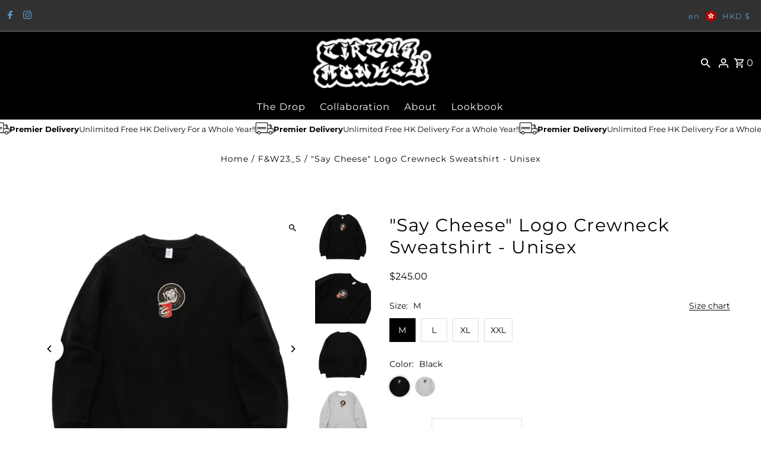

--- FILE ---
content_type: text/html; charset=utf-8
request_url: https://www.circusmonkey.com/products/say-cheese-logo-crewneck-sweatshirt-unisex?section_id=template--20251070201987__main&option_values=37494587523,37494685827
body_size: 8084
content:
<div id="shopify-section-template--20251070201987__main" class="shopify-section product__section-container"><section id="product-7816133542019"
  class="product__section product-template global__section row grid__wrapper"
  data-product-id="7816133542019"
  data-section-id="template--20251070201987__main"
  data-url="/products/say-cheese-logo-crewneck-sweatshirt-unisex"
  data-section-type="product__section"
  data-sale-format="percentage"
  data-initial-variant="30981232099459">

  <script class="product-json" type="application/json">
  {
      "id": 7816133542019,
      "title": "\"Say Cheese\" Logo Crewneck Sweatshirt - Unisex",
      "handle": "say-cheese-logo-crewneck-sweatshirt-unisex",
      "description": "\u003cp style=\"text-align: Justify;\"\u003e\u003cspan style=\"color: #000000;\"\u003eYou can't go wrong with a crewneck sweatshirt. This unisex \"Say Cheese\" logo crewneck sweatshirt is all you need to make sure you keep up with your street credentials. Easy as that. \u003c\/span\u003e\u003c\/p\u003e\n\u003cp style=\"text-align: Justify;\"\u003e\u003cspan style=\"color: #000000;\"\u003eRuns fairly true to size. If you are in-between sizes, we suggest bumping up a size.\u003c\/span\u003e\u003c\/p\u003e\n\u003cdiv\u003e\u003cspan style=\"color: #000000;\"\u003e- High Quality 100% Cotton, Fleece.\u003c\/span\u003e\u003c\/div\u003e\n\u003cdiv\u003e\u003cspan style=\"color: #000000;\"\u003e\u003cspan\u003e- Crew Neck.\u003c\/span\u003e\u003c\/span\u003e\u003c\/div\u003e\n\u003cdiv\u003e\u003cspan style=\"color: #000000;\"\u003e\u003cspan\u003e- Long Sleeves.\u003c\/span\u003e\u003c\/span\u003e\u003c\/div\u003e\n\u003cdiv\u003e\u003cspan style=\"color: #000000;\"\u003e\u003cspan\u003e- Ribbed Cuffs.\u003c\/span\u003e\u003c\/span\u003e\u003c\/div\u003e\n\u003cdiv\u003e\u003cspan style=\"color: #000000;\"\u003e\u003cspan\u003e- Ribbed Edge.\u003c\/span\u003e\u003c\/span\u003e\u003c\/div\u003e\n\u003cdiv\u003e\u003cspan style=\"color: #000000;\"\u003e- Eco-friendly Ink※, Breathable, Comfortable.\u003c\/span\u003e\u003c\/div\u003e\n\u003cdiv\u003e\u003cspan style=\"color: #000000;\"\u003e\u003cspan\u003e- Unisex Item※※ .\u003c\/span\u003e\u003c\/span\u003e\u003c\/div\u003e\n\u003cdiv\u003e\u003cspan style=\"color: #000000;\"\u003e \u003ca style=\"color: #000000;\" href=\"https:\/\/circus-monkey-com.myshopify.com\/pages\/size-chart-care-guide\" target=\"_blank\"\u003e- View Size Chart.\u003c\/a\u003e\u003c\/span\u003e\u003c\/div\u003e\n\u003cdiv\u003e\u003cspan style=\"color: #000000;\"\u003e\u003c\/span\u003e\u003c\/div\u003e\n\u003cdiv\u003e\u003cspan style=\"color: #000000;\"\u003e\u003c\/span\u003e\u003c\/div\u003e\n\u003cdiv\u003e\n\u003cspan style=\"color: #000000;\"\u003e \u003c\/span\u003e\n\u003cul\u003e\u003c\/ul\u003e\n\u003cbr\u003e\n\u003cp style=\"text-align: Justify;\"\u003e\u003cspan data-mce-fragment=\"1\"\u003e※Due to the nature of the Direct-to-garment (DTG) printing process, we strongly recommend you wash the product before first use.\u003c\/span\u003e\u003c\/p\u003e\n\u003cp style=\"text-align: Justify;\"\u003e\u003cspan data-mcefragment=\"1\"\u003e※※ When buying this unisex item, keep in mind that it is graded in standard men's sizing.\u003c\/span\u003e\u003c\/p\u003e\n\u003cul\u003e\u003c\/ul\u003e\n\u003c\/div\u003e",
      "published_at": [1,53,13,1,10,2023,0,274,false,"HKT"],
      "created_at": [30,45,20,30,12,2022,5,364,false,"HKT"],
      "vendor": "circusmonkey.com",
      "type": "F\u0026W23_S",
      "tags": [],
      "price": 24500,
      "price_min": 24500,
      "price_max": 24500,
      "available": true,
      "price_varies": false,
      "compare_at_price": null,
      "compare_at_price_min": 0,
      "compare_at_price_max": 0,
      "compare_at_price_varies": false,
      "variants": [
        {
          "id": 43074473623683,
          "title": "M \/ Black",
          "option1": "M",
          "option2": "Black",
          "option3": null,
          "sku": "CMCREW9",
          "featured_image": {
              "id": 38377086779523,
              "product_id": 38377086779523,
              "position": 1,
              "created_at": [1,53,13,1,10,2023,0,274,false,"HKT"],
              "updated_at": [30,45,20,30,12,2022,5,364,false,"HKT"],
              "alt": "\"Say Cheese\" Logo Crewneck Sweatshirt - Unisex",
              "width": 4024,
              "height": 4024,
              "src": "\/\/www.circusmonkey.com\/cdn\/shop\/products\/SayCheese-09.jpg?v=1672404369"
          },
          "available": true,
          "options": ["M","Black"],
          "price": 24500,
          "unit_price_measurement": {
            "measured_type": null,
            "quantity_unit": null,
            "quantity_value": null,
            "reference_unit": null,
            "reference_value": null
          },
          "unit_price": null,
          "weight": 0,
          "weight_unit": "g",
          "weight_in_unit": 0.0,
          "compare_at_price": null,
          "inventory_management": "shopify",
          "inventory_quantity": 10,
          "inventory_policy": "deny",
          "barcode": null,
          "featured_media": {
            "alt": "\"Say Cheese\" Logo Crewneck Sweatshirt - Unisex",
            "id": 30981232099459,
            "position": 1,
            "preview_image": {
              "aspect_ratio": 1.0,
              "height": 4024,
              "width": 4024
            }
          }
        },
      
        {
          "id": 43074473656451,
          "title": "M \/ Grey",
          "option1": "M",
          "option2": "Grey",
          "option3": null,
          "sku": "CMCREW9",
          "featured_image": {
              "id": 38377086845059,
              "product_id": 38377086845059,
              "position": 4,
              "created_at": [1,53,13,1,10,2023,0,274,false,"HKT"],
              "updated_at": [30,45,20,30,12,2022,5,364,false,"HKT"],
              "alt": "\"Say Cheese\" Logo Crewneck Sweatshirt - Unisex",
              "width": 4024,
              "height": 4024,
              "src": "\/\/www.circusmonkey.com\/cdn\/shop\/products\/SayCheese-10.jpg?v=1672404374"
          },
          "available": true,
          "options": ["M","Grey"],
          "price": 24500,
          "unit_price_measurement": {
            "measured_type": null,
            "quantity_unit": null,
            "quantity_value": null,
            "reference_unit": null,
            "reference_value": null
          },
          "unit_price": null,
          "weight": 0,
          "weight_unit": "g",
          "weight_in_unit": 0.0,
          "compare_at_price": null,
          "inventory_management": "shopify",
          "inventory_quantity": 9,
          "inventory_policy": "deny",
          "barcode": null,
          "featured_media": {
            "alt": "\"Say Cheese\" Logo Crewneck Sweatshirt - Unisex",
            "id": 30981232132227,
            "position": 4,
            "preview_image": {
              "aspect_ratio": 1.0,
              "height": 4024,
              "width": 4024
            }
          }
        },
      
        {
          "id": 43074473689219,
          "title": "L \/ Black",
          "option1": "L",
          "option2": "Black",
          "option3": null,
          "sku": "CMCREW9",
          "featured_image": {
              "id": 38377086779523,
              "product_id": 38377086779523,
              "position": 1,
              "created_at": [1,53,13,1,10,2023,0,274,false,"HKT"],
              "updated_at": [30,45,20,30,12,2022,5,364,false,"HKT"],
              "alt": "\"Say Cheese\" Logo Crewneck Sweatshirt - Unisex",
              "width": 4024,
              "height": 4024,
              "src": "\/\/www.circusmonkey.com\/cdn\/shop\/products\/SayCheese-09.jpg?v=1672404369"
          },
          "available": true,
          "options": ["L","Black"],
          "price": 24500,
          "unit_price_measurement": {
            "measured_type": null,
            "quantity_unit": null,
            "quantity_value": null,
            "reference_unit": null,
            "reference_value": null
          },
          "unit_price": null,
          "weight": 0,
          "weight_unit": "g",
          "weight_in_unit": 0.0,
          "compare_at_price": null,
          "inventory_management": "shopify",
          "inventory_quantity": 10,
          "inventory_policy": "deny",
          "barcode": null,
          "featured_media": {
            "alt": "\"Say Cheese\" Logo Crewneck Sweatshirt - Unisex",
            "id": 30981232099459,
            "position": 1,
            "preview_image": {
              "aspect_ratio": 1.0,
              "height": 4024,
              "width": 4024
            }
          }
        },
      
        {
          "id": 43074473721987,
          "title": "L \/ Grey",
          "option1": "L",
          "option2": "Grey",
          "option3": null,
          "sku": "CMCREW9",
          "featured_image": {
              "id": 38377086845059,
              "product_id": 38377086845059,
              "position": 4,
              "created_at": [1,53,13,1,10,2023,0,274,false,"HKT"],
              "updated_at": [30,45,20,30,12,2022,5,364,false,"HKT"],
              "alt": "\"Say Cheese\" Logo Crewneck Sweatshirt - Unisex",
              "width": 4024,
              "height": 4024,
              "src": "\/\/www.circusmonkey.com\/cdn\/shop\/products\/SayCheese-10.jpg?v=1672404374"
          },
          "available": true,
          "options": ["L","Grey"],
          "price": 24500,
          "unit_price_measurement": {
            "measured_type": null,
            "quantity_unit": null,
            "quantity_value": null,
            "reference_unit": null,
            "reference_value": null
          },
          "unit_price": null,
          "weight": 0,
          "weight_unit": "g",
          "weight_in_unit": 0.0,
          "compare_at_price": null,
          "inventory_management": "shopify",
          "inventory_quantity": 10,
          "inventory_policy": "deny",
          "barcode": null,
          "featured_media": {
            "alt": "\"Say Cheese\" Logo Crewneck Sweatshirt - Unisex",
            "id": 30981232132227,
            "position": 4,
            "preview_image": {
              "aspect_ratio": 1.0,
              "height": 4024,
              "width": 4024
            }
          }
        },
      
        {
          "id": 43074473754755,
          "title": "XL \/ Black",
          "option1": "XL",
          "option2": "Black",
          "option3": null,
          "sku": "CMCREW9",
          "featured_image": {
              "id": 38377086779523,
              "product_id": 38377086779523,
              "position": 1,
              "created_at": [1,53,13,1,10,2023,0,274,false,"HKT"],
              "updated_at": [30,45,20,30,12,2022,5,364,false,"HKT"],
              "alt": "\"Say Cheese\" Logo Crewneck Sweatshirt - Unisex",
              "width": 4024,
              "height": 4024,
              "src": "\/\/www.circusmonkey.com\/cdn\/shop\/products\/SayCheese-09.jpg?v=1672404369"
          },
          "available": true,
          "options": ["XL","Black"],
          "price": 24500,
          "unit_price_measurement": {
            "measured_type": null,
            "quantity_unit": null,
            "quantity_value": null,
            "reference_unit": null,
            "reference_value": null
          },
          "unit_price": null,
          "weight": 0,
          "weight_unit": "g",
          "weight_in_unit": 0.0,
          "compare_at_price": null,
          "inventory_management": "shopify",
          "inventory_quantity": 10,
          "inventory_policy": "deny",
          "barcode": null,
          "featured_media": {
            "alt": "\"Say Cheese\" Logo Crewneck Sweatshirt - Unisex",
            "id": 30981232099459,
            "position": 1,
            "preview_image": {
              "aspect_ratio": 1.0,
              "height": 4024,
              "width": 4024
            }
          }
        },
      
        {
          "id": 43074473787523,
          "title": "XL \/ Grey",
          "option1": "XL",
          "option2": "Grey",
          "option3": null,
          "sku": "CMCREW9",
          "featured_image": {
              "id": 38377086845059,
              "product_id": 38377086845059,
              "position": 4,
              "created_at": [1,53,13,1,10,2023,0,274,false,"HKT"],
              "updated_at": [30,45,20,30,12,2022,5,364,false,"HKT"],
              "alt": "\"Say Cheese\" Logo Crewneck Sweatshirt - Unisex",
              "width": 4024,
              "height": 4024,
              "src": "\/\/www.circusmonkey.com\/cdn\/shop\/products\/SayCheese-10.jpg?v=1672404374"
          },
          "available": true,
          "options": ["XL","Grey"],
          "price": 24500,
          "unit_price_measurement": {
            "measured_type": null,
            "quantity_unit": null,
            "quantity_value": null,
            "reference_unit": null,
            "reference_value": null
          },
          "unit_price": null,
          "weight": 0,
          "weight_unit": "g",
          "weight_in_unit": 0.0,
          "compare_at_price": null,
          "inventory_management": "shopify",
          "inventory_quantity": 10,
          "inventory_policy": "deny",
          "barcode": null,
          "featured_media": {
            "alt": "\"Say Cheese\" Logo Crewneck Sweatshirt - Unisex",
            "id": 30981232132227,
            "position": 4,
            "preview_image": {
              "aspect_ratio": 1.0,
              "height": 4024,
              "width": 4024
            }
          }
        },
      
        {
          "id": 43074473820291,
          "title": "XXL \/ Black",
          "option1": "XXL",
          "option2": "Black",
          "option3": null,
          "sku": "CMCREW9",
          "featured_image": {
              "id": 38377086779523,
              "product_id": 38377086779523,
              "position": 1,
              "created_at": [1,53,13,1,10,2023,0,274,false,"HKT"],
              "updated_at": [30,45,20,30,12,2022,5,364,false,"HKT"],
              "alt": "\"Say Cheese\" Logo Crewneck Sweatshirt - Unisex",
              "width": 4024,
              "height": 4024,
              "src": "\/\/www.circusmonkey.com\/cdn\/shop\/products\/SayCheese-09.jpg?v=1672404369"
          },
          "available": true,
          "options": ["XXL","Black"],
          "price": 24500,
          "unit_price_measurement": {
            "measured_type": null,
            "quantity_unit": null,
            "quantity_value": null,
            "reference_unit": null,
            "reference_value": null
          },
          "unit_price": null,
          "weight": 0,
          "weight_unit": "g",
          "weight_in_unit": 0.0,
          "compare_at_price": null,
          "inventory_management": "shopify",
          "inventory_quantity": 10,
          "inventory_policy": "deny",
          "barcode": null,
          "featured_media": {
            "alt": "\"Say Cheese\" Logo Crewneck Sweatshirt - Unisex",
            "id": 30981232099459,
            "position": 1,
            "preview_image": {
              "aspect_ratio": 1.0,
              "height": 4024,
              "width": 4024
            }
          }
        },
      
        {
          "id": 43074473853059,
          "title": "XXL \/ Grey",
          "option1": "XXL",
          "option2": "Grey",
          "option3": null,
          "sku": "CMCREW9",
          "featured_image": {
              "id": 38377086845059,
              "product_id": 38377086845059,
              "position": 4,
              "created_at": [1,53,13,1,10,2023,0,274,false,"HKT"],
              "updated_at": [30,45,20,30,12,2022,5,364,false,"HKT"],
              "alt": "\"Say Cheese\" Logo Crewneck Sweatshirt - Unisex",
              "width": 4024,
              "height": 4024,
              "src": "\/\/www.circusmonkey.com\/cdn\/shop\/products\/SayCheese-10.jpg?v=1672404374"
          },
          "available": true,
          "options": ["XXL","Grey"],
          "price": 24500,
          "unit_price_measurement": {
            "measured_type": null,
            "quantity_unit": null,
            "quantity_value": null,
            "reference_unit": null,
            "reference_value": null
          },
          "unit_price": null,
          "weight": 0,
          "weight_unit": "g",
          "weight_in_unit": 0.0,
          "compare_at_price": null,
          "inventory_management": "shopify",
          "inventory_quantity": 10,
          "inventory_policy": "deny",
          "barcode": null,
          "featured_media": {
            "alt": "\"Say Cheese\" Logo Crewneck Sweatshirt - Unisex",
            "id": 30981232132227,
            "position": 4,
            "preview_image": {
              "aspect_ratio": 1.0,
              "height": 4024,
              "width": 4024
            }
          }
        }
      ],
      "images": ["\/\/www.circusmonkey.com\/cdn\/shop\/products\/SayCheese-09.jpg?v=1672404369","\/\/www.circusmonkey.com\/cdn\/shop\/products\/SayCheese-11.jpg?v=1672404374","\/\/www.circusmonkey.com\/cdn\/shop\/products\/SayCheese-13.jpg?v=1672404374","\/\/www.circusmonkey.com\/cdn\/shop\/products\/SayCheese-10.jpg?v=1672404374","\/\/www.circusmonkey.com\/cdn\/shop\/products\/SayCheese-12.jpg?v=1672404374","\/\/www.circusmonkey.com\/cdn\/shop\/products\/SayCheese-14.jpg?v=1672404368"],
      "featured_image": "\/\/www.circusmonkey.com\/cdn\/shop\/products\/SayCheese-09.jpg?v=1672404369",
      "featured_media": {"alt":null,"id":30981232099459,"position":1,"preview_image":{"aspect_ratio":1.0,"height":4024,"width":4024,"src":"\/\/www.circusmonkey.com\/cdn\/shop\/products\/SayCheese-09.jpg?v=1672404369"},"aspect_ratio":1.0,"height":4024,"media_type":"image","src":"\/\/www.circusmonkey.com\/cdn\/shop\/products\/SayCheese-09.jpg?v=1672404369","width":4024},
      "featured_media_id": 30981232099459,
      "options": ["Size","Color"],
      "url": "\/products\/say-cheese-logo-crewneck-sweatshirt-unisex",
      "media": [
        {
          "alt": "\"Say Cheese\" Logo Crewneck Sweatshirt - Unisex",
          "id": 30981232099459,
          "position": 1,
          "preview_image": {
            "aspect_ratio": 1.0,
            "height": 4024,
            "width": 4024
          },
          "aspect_ratio": 1.0,
          "height": 4024,
          "media_type": "image",
          "src": {"alt":null,"id":30981232099459,"position":1,"preview_image":{"aspect_ratio":1.0,"height":4024,"width":4024,"src":"\/\/www.circusmonkey.com\/cdn\/shop\/products\/SayCheese-09.jpg?v=1672404369"},"aspect_ratio":1.0,"height":4024,"media_type":"image","src":"\/\/www.circusmonkey.com\/cdn\/shop\/products\/SayCheese-09.jpg?v=1672404369","width":4024},
          "width": 4024
        },
    
        {
          "alt": "\"Say Cheese\" Logo Crewneck Sweatshirt - Unisex",
          "id": 30981232164995,
          "position": 2,
          "preview_image": {
            "aspect_ratio": 1.0,
            "height": 4024,
            "width": 4024
          },
          "aspect_ratio": 1.0,
          "height": 4024,
          "media_type": "image",
          "src": {"alt":null,"id":30981232164995,"position":2,"preview_image":{"aspect_ratio":1.0,"height":4024,"width":4024,"src":"\/\/www.circusmonkey.com\/cdn\/shop\/products\/SayCheese-11.jpg?v=1672404374"},"aspect_ratio":1.0,"height":4024,"media_type":"image","src":"\/\/www.circusmonkey.com\/cdn\/shop\/products\/SayCheese-11.jpg?v=1672404374","width":4024},
          "width": 4024
        },
    
        {
          "alt": "\"Say Cheese\" Logo Crewneck Sweatshirt - Unisex",
          "id": 30981232459907,
          "position": 3,
          "preview_image": {
            "aspect_ratio": 1.0,
            "height": 4024,
            "width": 4024
          },
          "aspect_ratio": 1.0,
          "height": 4024,
          "media_type": "image",
          "src": {"alt":null,"id":30981232459907,"position":3,"preview_image":{"aspect_ratio":1.0,"height":4024,"width":4024,"src":"\/\/www.circusmonkey.com\/cdn\/shop\/products\/SayCheese-13.jpg?v=1672404374"},"aspect_ratio":1.0,"height":4024,"media_type":"image","src":"\/\/www.circusmonkey.com\/cdn\/shop\/products\/SayCheese-13.jpg?v=1672404374","width":4024},
          "width": 4024
        },
    
        {
          "alt": "\"Say Cheese\" Logo Crewneck Sweatshirt - Unisex",
          "id": 30981232132227,
          "position": 4,
          "preview_image": {
            "aspect_ratio": 1.0,
            "height": 4024,
            "width": 4024
          },
          "aspect_ratio": 1.0,
          "height": 4024,
          "media_type": "image",
          "src": {"alt":null,"id":30981232132227,"position":4,"preview_image":{"aspect_ratio":1.0,"height":4024,"width":4024,"src":"\/\/www.circusmonkey.com\/cdn\/shop\/products\/SayCheese-10.jpg?v=1672404374"},"aspect_ratio":1.0,"height":4024,"media_type":"image","src":"\/\/www.circusmonkey.com\/cdn\/shop\/products\/SayCheese-10.jpg?v=1672404374","width":4024},
          "width": 4024
        },
    
        {
          "alt": "\"Say Cheese\" Logo Crewneck Sweatshirt - Unisex",
          "id": 30981232296067,
          "position": 5,
          "preview_image": {
            "aspect_ratio": 1.0,
            "height": 4024,
            "width": 4024
          },
          "aspect_ratio": 1.0,
          "height": 4024,
          "media_type": "image",
          "src": {"alt":null,"id":30981232296067,"position":5,"preview_image":{"aspect_ratio":1.0,"height":4024,"width":4024,"src":"\/\/www.circusmonkey.com\/cdn\/shop\/products\/SayCheese-12.jpg?v=1672404374"},"aspect_ratio":1.0,"height":4024,"media_type":"image","src":"\/\/www.circusmonkey.com\/cdn\/shop\/products\/SayCheese-12.jpg?v=1672404374","width":4024},
          "width": 4024
        },
    
        {
          "alt": "\"Say Cheese\" Logo Crewneck Sweatshirt - Unisex",
          "id": 30981232525443,
          "position": 6,
          "preview_image": {
            "aspect_ratio": 1.0,
            "height": 4024,
            "width": 4024
          },
          "aspect_ratio": 1.0,
          "height": 4024,
          "media_type": "image",
          "src": {"alt":null,"id":30981232525443,"position":6,"preview_image":{"aspect_ratio":1.0,"height":4024,"width":4024,"src":"\/\/www.circusmonkey.com\/cdn\/shop\/products\/SayCheese-14.jpg?v=1672404368"},"aspect_ratio":1.0,"height":4024,"media_type":"image","src":"\/\/www.circusmonkey.com\/cdn\/shop\/products\/SayCheese-14.jpg?v=1672404368","width":4024},
          "width": 4024
        }
    ]
  }
</script>


  

 

  <div class="product__section-images product__section-image--right carousel-container js-product-gallery span-6 md-span-12 sm-span-12 auto"
    data-product-gallery data-product-single-media-group
    data-gallery-config='{
    "thumbPosition": "right",
    "enableVideoLooping": false,
    "mainSlider": true,
    "thumbSlider": true,
    "productId": 7816133542019,
    "thumbsShown": 4,
    "clickToEnlarge": true,
    "isQuick": false,
    "adaptiveHeight": true
 }' data-aos="fade">


<div class="product__gallery--container">
  
<div id="slider" class=" reduced-size thumbs_right auto ">
    <div class="slides product-image-container carousel carousel-main js-carousel-main" data-product-id="7816133542019">
      
        <div class="image-slide carousel-cell js-main-carousel-cell" data-image-id="30981232099459" data-slide-index="0" tabindex="-1">
          <div class="product-media-container product-media--30981232099459 image"
          data-product-single-media-wrapper
          
          
          
          data-thumbnail-id="product-template-30981232099459"
          data-media-id="product-template-30981232099459">
            


                <div class="box-ratio" style="padding-bottom: 100.0%;">
                  <img src="//www.circusmonkey.com/cdn/shop/products/SayCheese-09.jpg?v=1672404369&amp;width=1200" alt="&quot;Say Cheese&quot; Logo Crewneck Sweatshirt - Unisex" srcset="//www.circusmonkey.com/cdn/shop/products/SayCheese-09.jpg?v=1672404369&amp;width=200 200w, //www.circusmonkey.com/cdn/shop/products/SayCheese-09.jpg?v=1672404369&amp;width=300 300w, //www.circusmonkey.com/cdn/shop/products/SayCheese-09.jpg?v=1672404369&amp;width=400 400w, //www.circusmonkey.com/cdn/shop/products/SayCheese-09.jpg?v=1672404369&amp;width=500 500w, //www.circusmonkey.com/cdn/shop/products/SayCheese-09.jpg?v=1672404369&amp;width=600 600w, //www.circusmonkey.com/cdn/shop/products/SayCheese-09.jpg?v=1672404369&amp;width=700 700w, //www.circusmonkey.com/cdn/shop/products/SayCheese-09.jpg?v=1672404369&amp;width=800 800w, //www.circusmonkey.com/cdn/shop/products/SayCheese-09.jpg?v=1672404369&amp;width=1000 1000w, //www.circusmonkey.com/cdn/shop/products/SayCheese-09.jpg?v=1672404369&amp;width=1200 1200w" width="1200" height="1200" loading="lazy" fetchpriority="auto" sizes="
                  (min-width: 1601px) 2000px,
                  (min-width: 768px) and (max-width: 1600px) 1200px,
                  (max-width: 767px) 100vw, 900px
                " id="30981232099459" data-zoom-src="//www.circusmonkey.com/cdn/shop/products/SayCheese-09.jpg?v=1672404369&amp;width=2400" class="product__image" data-aspect-ratio="1.0" data-width="4024" data-height="4024">
                </div>
                <noscript><img src="//www.circusmonkey.com/cdn/shop/products/SayCheese-09.jpg?v=1672404369&amp;width=1200" alt="&quot;Say Cheese&quot; Logo Crewneck Sweatshirt - Unisex" srcset="//www.circusmonkey.com/cdn/shop/products/SayCheese-09.jpg?v=1672404369&amp;width=352 352w, //www.circusmonkey.com/cdn/shop/products/SayCheese-09.jpg?v=1672404369&amp;width=832 832w, //www.circusmonkey.com/cdn/shop/products/SayCheese-09.jpg?v=1672404369&amp;width=1200 1200w" width="1200" height="1200"></noscript>
                
                  <button
                    type="button"
                    
                    class="zoom_btn"
                    itemprop="contentUrl"
                    tabindex="-1"
                    title="Click to zoom"
                    data-index="1"
                    data-ps-slide-index="0"
                    data-count="6"
                  >
                    

  
    <svg class="fash--apollo-search zoom_btn--icon vib-center" height="16px" version="1.1" xmlns="http://www.w3.org/2000/svg" xmlns:xlink="http://www.w3.org/1999/xlink" x="0px" y="0px"
    	 viewBox="0 0 20 20" xml:space="preserve">
      <g class="hover-fill" fill="var(--directional-color)">
        <path d="M14.3,12.6h-0.9l-0.3-0.3c1.1-1.3,1.8-3,1.8-4.8c0-4.1-3.3-7.4-7.4-7.4S0,3.3,0,7.4c0,4.1,3.3,7.4,7.4,7.4
        c1.8,0,3.5-0.7,4.8-1.8l0.3,0.3v0.9l5.7,5.7l1.7-1.7L14.3,12.6z M7.4,12.6c-2.8,0-5.1-2.3-5.1-5.1c0-2.8,2.3-5.1,5.1-5.1
        s5.1,2.3,5.1,5.1C12.6,10.3,10.3,12.6,7.4,12.6z"/>
      </g>
      <style>.zoom_btn .fash--apollo-search:hover .hover-fill { fill: var(--directional-hover-color);}</style>
    </svg>
  






                  </button>
                
              
          </div>
          <noscript>
            <img id="30981232099459" class="product-main-image" src="//www.circusmonkey.com/cdn/shopifycloud/storefront/assets/no-image-2048-a2addb12_800x.gif" alt='&quot;Say Cheese&quot; Logo Crewneck Sweatshirt - Unisex'/>
          </noscript>
        </div>
      
        <div class="image-slide carousel-cell js-main-carousel-cell" data-image-id="30981232164995" data-slide-index="1" tabindex="-1">
          <div class="product-media-container product-media--30981232164995 image"
          data-product-single-media-wrapper
          
          
          
          data-thumbnail-id="product-template-30981232164995"
          data-media-id="product-template-30981232164995">
            


                <div class="box-ratio" style="padding-bottom: 100.0%;">
                  <img src="//www.circusmonkey.com/cdn/shop/products/SayCheese-11.jpg?v=1672404374&amp;width=1200" alt="&quot;Say Cheese&quot; Logo Crewneck Sweatshirt - Unisex" srcset="//www.circusmonkey.com/cdn/shop/products/SayCheese-11.jpg?v=1672404374&amp;width=200 200w, //www.circusmonkey.com/cdn/shop/products/SayCheese-11.jpg?v=1672404374&amp;width=300 300w, //www.circusmonkey.com/cdn/shop/products/SayCheese-11.jpg?v=1672404374&amp;width=400 400w, //www.circusmonkey.com/cdn/shop/products/SayCheese-11.jpg?v=1672404374&amp;width=500 500w, //www.circusmonkey.com/cdn/shop/products/SayCheese-11.jpg?v=1672404374&amp;width=600 600w, //www.circusmonkey.com/cdn/shop/products/SayCheese-11.jpg?v=1672404374&amp;width=700 700w, //www.circusmonkey.com/cdn/shop/products/SayCheese-11.jpg?v=1672404374&amp;width=800 800w, //www.circusmonkey.com/cdn/shop/products/SayCheese-11.jpg?v=1672404374&amp;width=1000 1000w, //www.circusmonkey.com/cdn/shop/products/SayCheese-11.jpg?v=1672404374&amp;width=1200 1200w" width="1200" height="1200" loading="lazy" fetchpriority="auto" sizes="
                  (min-width: 1601px) 2000px,
                  (min-width: 768px) and (max-width: 1600px) 1200px,
                  (max-width: 767px) 100vw, 900px
                " id="30981232164995" data-zoom-src="//www.circusmonkey.com/cdn/shop/products/SayCheese-11.jpg?v=1672404374&amp;width=2400" class="product__image" data-aspect-ratio="1.0" data-width="4024" data-height="4024">
                </div>
                <noscript><img src="//www.circusmonkey.com/cdn/shop/products/SayCheese-11.jpg?v=1672404374&amp;width=1200" alt="&quot;Say Cheese&quot; Logo Crewneck Sweatshirt - Unisex" srcset="//www.circusmonkey.com/cdn/shop/products/SayCheese-11.jpg?v=1672404374&amp;width=352 352w, //www.circusmonkey.com/cdn/shop/products/SayCheese-11.jpg?v=1672404374&amp;width=832 832w, //www.circusmonkey.com/cdn/shop/products/SayCheese-11.jpg?v=1672404374&amp;width=1200 1200w" width="1200" height="1200"></noscript>
                
                  <button
                    type="button"
                    
                    class="zoom_btn"
                    itemprop="contentUrl"
                    tabindex="-1"
                    title="Click to zoom"
                    data-index="2"
                    data-ps-slide-index="1"
                    data-count="6"
                  >
                    

  
    <svg class="fash--apollo-search zoom_btn--icon vib-center" height="16px" version="1.1" xmlns="http://www.w3.org/2000/svg" xmlns:xlink="http://www.w3.org/1999/xlink" x="0px" y="0px"
    	 viewBox="0 0 20 20" xml:space="preserve">
      <g class="hover-fill" fill="var(--directional-color)">
        <path d="M14.3,12.6h-0.9l-0.3-0.3c1.1-1.3,1.8-3,1.8-4.8c0-4.1-3.3-7.4-7.4-7.4S0,3.3,0,7.4c0,4.1,3.3,7.4,7.4,7.4
        c1.8,0,3.5-0.7,4.8-1.8l0.3,0.3v0.9l5.7,5.7l1.7-1.7L14.3,12.6z M7.4,12.6c-2.8,0-5.1-2.3-5.1-5.1c0-2.8,2.3-5.1,5.1-5.1
        s5.1,2.3,5.1,5.1C12.6,10.3,10.3,12.6,7.4,12.6z"/>
      </g>
      <style>.zoom_btn .fash--apollo-search:hover .hover-fill { fill: var(--directional-hover-color);}</style>
    </svg>
  






                  </button>
                
              
          </div>
          <noscript>
            <img id="30981232164995" class="product-main-image" src="//www.circusmonkey.com/cdn/shopifycloud/storefront/assets/no-image-2048-a2addb12_800x.gif" alt='&quot;Say Cheese&quot; Logo Crewneck Sweatshirt - Unisex'/>
          </noscript>
        </div>
      
        <div class="image-slide carousel-cell js-main-carousel-cell" data-image-id="30981232459907" data-slide-index="2" tabindex="-1">
          <div class="product-media-container product-media--30981232459907 image"
          data-product-single-media-wrapper
          
          
          
          data-thumbnail-id="product-template-30981232459907"
          data-media-id="product-template-30981232459907">
            


                <div class="box-ratio" style="padding-bottom: 100.0%;">
                  <img src="//www.circusmonkey.com/cdn/shop/products/SayCheese-13.jpg?v=1672404374&amp;width=1200" alt="&quot;Say Cheese&quot; Logo Crewneck Sweatshirt - Unisex" srcset="//www.circusmonkey.com/cdn/shop/products/SayCheese-13.jpg?v=1672404374&amp;width=200 200w, //www.circusmonkey.com/cdn/shop/products/SayCheese-13.jpg?v=1672404374&amp;width=300 300w, //www.circusmonkey.com/cdn/shop/products/SayCheese-13.jpg?v=1672404374&amp;width=400 400w, //www.circusmonkey.com/cdn/shop/products/SayCheese-13.jpg?v=1672404374&amp;width=500 500w, //www.circusmonkey.com/cdn/shop/products/SayCheese-13.jpg?v=1672404374&amp;width=600 600w, //www.circusmonkey.com/cdn/shop/products/SayCheese-13.jpg?v=1672404374&amp;width=700 700w, //www.circusmonkey.com/cdn/shop/products/SayCheese-13.jpg?v=1672404374&amp;width=800 800w, //www.circusmonkey.com/cdn/shop/products/SayCheese-13.jpg?v=1672404374&amp;width=1000 1000w, //www.circusmonkey.com/cdn/shop/products/SayCheese-13.jpg?v=1672404374&amp;width=1200 1200w" width="1200" height="1200" loading="lazy" fetchpriority="auto" sizes="
                  (min-width: 1601px) 2000px,
                  (min-width: 768px) and (max-width: 1600px) 1200px,
                  (max-width: 767px) 100vw, 900px
                " id="30981232459907" data-zoom-src="//www.circusmonkey.com/cdn/shop/products/SayCheese-13.jpg?v=1672404374&amp;width=2400" class="product__image" data-aspect-ratio="1.0" data-width="4024" data-height="4024">
                </div>
                <noscript><img src="//www.circusmonkey.com/cdn/shop/products/SayCheese-13.jpg?v=1672404374&amp;width=1200" alt="&quot;Say Cheese&quot; Logo Crewneck Sweatshirt - Unisex" srcset="//www.circusmonkey.com/cdn/shop/products/SayCheese-13.jpg?v=1672404374&amp;width=352 352w, //www.circusmonkey.com/cdn/shop/products/SayCheese-13.jpg?v=1672404374&amp;width=832 832w, //www.circusmonkey.com/cdn/shop/products/SayCheese-13.jpg?v=1672404374&amp;width=1200 1200w" width="1200" height="1200"></noscript>
                
                  <button
                    type="button"
                    
                    class="zoom_btn"
                    itemprop="contentUrl"
                    tabindex="-1"
                    title="Click to zoom"
                    data-index="3"
                    data-ps-slide-index="2"
                    data-count="6"
                  >
                    

  
    <svg class="fash--apollo-search zoom_btn--icon vib-center" height="16px" version="1.1" xmlns="http://www.w3.org/2000/svg" xmlns:xlink="http://www.w3.org/1999/xlink" x="0px" y="0px"
    	 viewBox="0 0 20 20" xml:space="preserve">
      <g class="hover-fill" fill="var(--directional-color)">
        <path d="M14.3,12.6h-0.9l-0.3-0.3c1.1-1.3,1.8-3,1.8-4.8c0-4.1-3.3-7.4-7.4-7.4S0,3.3,0,7.4c0,4.1,3.3,7.4,7.4,7.4
        c1.8,0,3.5-0.7,4.8-1.8l0.3,0.3v0.9l5.7,5.7l1.7-1.7L14.3,12.6z M7.4,12.6c-2.8,0-5.1-2.3-5.1-5.1c0-2.8,2.3-5.1,5.1-5.1
        s5.1,2.3,5.1,5.1C12.6,10.3,10.3,12.6,7.4,12.6z"/>
      </g>
      <style>.zoom_btn .fash--apollo-search:hover .hover-fill { fill: var(--directional-hover-color);}</style>
    </svg>
  






                  </button>
                
              
          </div>
          <noscript>
            <img id="30981232459907" class="product-main-image" src="//www.circusmonkey.com/cdn/shopifycloud/storefront/assets/no-image-2048-a2addb12_800x.gif" alt='&quot;Say Cheese&quot; Logo Crewneck Sweatshirt - Unisex'/>
          </noscript>
        </div>
      
        <div class="image-slide carousel-cell js-main-carousel-cell" data-image-id="30981232132227" data-slide-index="3" tabindex="-1">
          <div class="product-media-container product-media--30981232132227 image"
          data-product-single-media-wrapper
          
          
          
          data-thumbnail-id="product-template-30981232132227"
          data-media-id="product-template-30981232132227">
            


                <div class="box-ratio" style="padding-bottom: 100.0%;">
                  <img src="//www.circusmonkey.com/cdn/shop/products/SayCheese-10.jpg?v=1672404374&amp;width=1200" alt="&quot;Say Cheese&quot; Logo Crewneck Sweatshirt - Unisex" srcset="//www.circusmonkey.com/cdn/shop/products/SayCheese-10.jpg?v=1672404374&amp;width=200 200w, //www.circusmonkey.com/cdn/shop/products/SayCheese-10.jpg?v=1672404374&amp;width=300 300w, //www.circusmonkey.com/cdn/shop/products/SayCheese-10.jpg?v=1672404374&amp;width=400 400w, //www.circusmonkey.com/cdn/shop/products/SayCheese-10.jpg?v=1672404374&amp;width=500 500w, //www.circusmonkey.com/cdn/shop/products/SayCheese-10.jpg?v=1672404374&amp;width=600 600w, //www.circusmonkey.com/cdn/shop/products/SayCheese-10.jpg?v=1672404374&amp;width=700 700w, //www.circusmonkey.com/cdn/shop/products/SayCheese-10.jpg?v=1672404374&amp;width=800 800w, //www.circusmonkey.com/cdn/shop/products/SayCheese-10.jpg?v=1672404374&amp;width=1000 1000w, //www.circusmonkey.com/cdn/shop/products/SayCheese-10.jpg?v=1672404374&amp;width=1200 1200w" width="1200" height="1200" loading="lazy" fetchpriority="auto" sizes="
                  (min-width: 1601px) 2000px,
                  (min-width: 768px) and (max-width: 1600px) 1200px,
                  (max-width: 767px) 100vw, 900px
                " id="30981232132227" data-zoom-src="//www.circusmonkey.com/cdn/shop/products/SayCheese-10.jpg?v=1672404374&amp;width=2400" class="product__image" data-aspect-ratio="1.0" data-width="4024" data-height="4024">
                </div>
                <noscript><img src="//www.circusmonkey.com/cdn/shop/products/SayCheese-10.jpg?v=1672404374&amp;width=1200" alt="&quot;Say Cheese&quot; Logo Crewneck Sweatshirt - Unisex" srcset="//www.circusmonkey.com/cdn/shop/products/SayCheese-10.jpg?v=1672404374&amp;width=352 352w, //www.circusmonkey.com/cdn/shop/products/SayCheese-10.jpg?v=1672404374&amp;width=832 832w, //www.circusmonkey.com/cdn/shop/products/SayCheese-10.jpg?v=1672404374&amp;width=1200 1200w" width="1200" height="1200"></noscript>
                
                  <button
                    type="button"
                    
                    class="zoom_btn"
                    itemprop="contentUrl"
                    tabindex="-1"
                    title="Click to zoom"
                    data-index="4"
                    data-ps-slide-index="3"
                    data-count="6"
                  >
                    

  
    <svg class="fash--apollo-search zoom_btn--icon vib-center" height="16px" version="1.1" xmlns="http://www.w3.org/2000/svg" xmlns:xlink="http://www.w3.org/1999/xlink" x="0px" y="0px"
    	 viewBox="0 0 20 20" xml:space="preserve">
      <g class="hover-fill" fill="var(--directional-color)">
        <path d="M14.3,12.6h-0.9l-0.3-0.3c1.1-1.3,1.8-3,1.8-4.8c0-4.1-3.3-7.4-7.4-7.4S0,3.3,0,7.4c0,4.1,3.3,7.4,7.4,7.4
        c1.8,0,3.5-0.7,4.8-1.8l0.3,0.3v0.9l5.7,5.7l1.7-1.7L14.3,12.6z M7.4,12.6c-2.8,0-5.1-2.3-5.1-5.1c0-2.8,2.3-5.1,5.1-5.1
        s5.1,2.3,5.1,5.1C12.6,10.3,10.3,12.6,7.4,12.6z"/>
      </g>
      <style>.zoom_btn .fash--apollo-search:hover .hover-fill { fill: var(--directional-hover-color);}</style>
    </svg>
  






                  </button>
                
              
          </div>
          <noscript>
            <img id="30981232132227" class="product-main-image" src="//www.circusmonkey.com/cdn/shopifycloud/storefront/assets/no-image-2048-a2addb12_800x.gif" alt='&quot;Say Cheese&quot; Logo Crewneck Sweatshirt - Unisex'/>
          </noscript>
        </div>
      
        <div class="image-slide carousel-cell js-main-carousel-cell" data-image-id="30981232296067" data-slide-index="4" tabindex="-1">
          <div class="product-media-container product-media--30981232296067 image"
          data-product-single-media-wrapper
          
          
          
          data-thumbnail-id="product-template-30981232296067"
          data-media-id="product-template-30981232296067">
            


                <div class="box-ratio" style="padding-bottom: 100.0%;">
                  <img src="//www.circusmonkey.com/cdn/shop/products/SayCheese-12.jpg?v=1672404374&amp;width=1200" alt="&quot;Say Cheese&quot; Logo Crewneck Sweatshirt - Unisex" srcset="//www.circusmonkey.com/cdn/shop/products/SayCheese-12.jpg?v=1672404374&amp;width=200 200w, //www.circusmonkey.com/cdn/shop/products/SayCheese-12.jpg?v=1672404374&amp;width=300 300w, //www.circusmonkey.com/cdn/shop/products/SayCheese-12.jpg?v=1672404374&amp;width=400 400w, //www.circusmonkey.com/cdn/shop/products/SayCheese-12.jpg?v=1672404374&amp;width=500 500w, //www.circusmonkey.com/cdn/shop/products/SayCheese-12.jpg?v=1672404374&amp;width=600 600w, //www.circusmonkey.com/cdn/shop/products/SayCheese-12.jpg?v=1672404374&amp;width=700 700w, //www.circusmonkey.com/cdn/shop/products/SayCheese-12.jpg?v=1672404374&amp;width=800 800w, //www.circusmonkey.com/cdn/shop/products/SayCheese-12.jpg?v=1672404374&amp;width=1000 1000w, //www.circusmonkey.com/cdn/shop/products/SayCheese-12.jpg?v=1672404374&amp;width=1200 1200w" width="1200" height="1200" loading="lazy" fetchpriority="auto" sizes="
                  (min-width: 1601px) 2000px,
                  (min-width: 768px) and (max-width: 1600px) 1200px,
                  (max-width: 767px) 100vw, 900px
                " id="30981232296067" data-zoom-src="//www.circusmonkey.com/cdn/shop/products/SayCheese-12.jpg?v=1672404374&amp;width=2400" class="product__image" data-aspect-ratio="1.0" data-width="4024" data-height="4024">
                </div>
                <noscript><img src="//www.circusmonkey.com/cdn/shop/products/SayCheese-12.jpg?v=1672404374&amp;width=1200" alt="&quot;Say Cheese&quot; Logo Crewneck Sweatshirt - Unisex" srcset="//www.circusmonkey.com/cdn/shop/products/SayCheese-12.jpg?v=1672404374&amp;width=352 352w, //www.circusmonkey.com/cdn/shop/products/SayCheese-12.jpg?v=1672404374&amp;width=832 832w, //www.circusmonkey.com/cdn/shop/products/SayCheese-12.jpg?v=1672404374&amp;width=1200 1200w" width="1200" height="1200"></noscript>
                
                  <button
                    type="button"
                    
                    class="zoom_btn"
                    itemprop="contentUrl"
                    tabindex="-1"
                    title="Click to zoom"
                    data-index="5"
                    data-ps-slide-index="4"
                    data-count="6"
                  >
                    

  
    <svg class="fash--apollo-search zoom_btn--icon vib-center" height="16px" version="1.1" xmlns="http://www.w3.org/2000/svg" xmlns:xlink="http://www.w3.org/1999/xlink" x="0px" y="0px"
    	 viewBox="0 0 20 20" xml:space="preserve">
      <g class="hover-fill" fill="var(--directional-color)">
        <path d="M14.3,12.6h-0.9l-0.3-0.3c1.1-1.3,1.8-3,1.8-4.8c0-4.1-3.3-7.4-7.4-7.4S0,3.3,0,7.4c0,4.1,3.3,7.4,7.4,7.4
        c1.8,0,3.5-0.7,4.8-1.8l0.3,0.3v0.9l5.7,5.7l1.7-1.7L14.3,12.6z M7.4,12.6c-2.8,0-5.1-2.3-5.1-5.1c0-2.8,2.3-5.1,5.1-5.1
        s5.1,2.3,5.1,5.1C12.6,10.3,10.3,12.6,7.4,12.6z"/>
      </g>
      <style>.zoom_btn .fash--apollo-search:hover .hover-fill { fill: var(--directional-hover-color);}</style>
    </svg>
  






                  </button>
                
              
          </div>
          <noscript>
            <img id="30981232296067" class="product-main-image" src="//www.circusmonkey.com/cdn/shopifycloud/storefront/assets/no-image-2048-a2addb12_800x.gif" alt='&quot;Say Cheese&quot; Logo Crewneck Sweatshirt - Unisex'/>
          </noscript>
        </div>
      
        <div class="image-slide carousel-cell js-main-carousel-cell" data-image-id="30981232525443" data-slide-index="5" tabindex="-1">
          <div class="product-media-container product-media--30981232525443 image"
          data-product-single-media-wrapper
          
          
          
          data-thumbnail-id="product-template-30981232525443"
          data-media-id="product-template-30981232525443">
            


                <div class="box-ratio" style="padding-bottom: 100.0%;">
                  <img src="//www.circusmonkey.com/cdn/shop/products/SayCheese-14.jpg?v=1672404368&amp;width=1200" alt="&quot;Say Cheese&quot; Logo Crewneck Sweatshirt - Unisex" srcset="//www.circusmonkey.com/cdn/shop/products/SayCheese-14.jpg?v=1672404368&amp;width=200 200w, //www.circusmonkey.com/cdn/shop/products/SayCheese-14.jpg?v=1672404368&amp;width=300 300w, //www.circusmonkey.com/cdn/shop/products/SayCheese-14.jpg?v=1672404368&amp;width=400 400w, //www.circusmonkey.com/cdn/shop/products/SayCheese-14.jpg?v=1672404368&amp;width=500 500w, //www.circusmonkey.com/cdn/shop/products/SayCheese-14.jpg?v=1672404368&amp;width=600 600w, //www.circusmonkey.com/cdn/shop/products/SayCheese-14.jpg?v=1672404368&amp;width=700 700w, //www.circusmonkey.com/cdn/shop/products/SayCheese-14.jpg?v=1672404368&amp;width=800 800w, //www.circusmonkey.com/cdn/shop/products/SayCheese-14.jpg?v=1672404368&amp;width=1000 1000w, //www.circusmonkey.com/cdn/shop/products/SayCheese-14.jpg?v=1672404368&amp;width=1200 1200w" width="1200" height="1200" loading="lazy" fetchpriority="auto" sizes="
                  (min-width: 1601px) 2000px,
                  (min-width: 768px) and (max-width: 1600px) 1200px,
                  (max-width: 767px) 100vw, 900px
                " id="30981232525443" data-zoom-src="//www.circusmonkey.com/cdn/shop/products/SayCheese-14.jpg?v=1672404368&amp;width=2400" class="product__image" data-aspect-ratio="1.0" data-width="4024" data-height="4024">
                </div>
                <noscript><img src="//www.circusmonkey.com/cdn/shop/products/SayCheese-14.jpg?v=1672404368&amp;width=1200" alt="&quot;Say Cheese&quot; Logo Crewneck Sweatshirt - Unisex" srcset="//www.circusmonkey.com/cdn/shop/products/SayCheese-14.jpg?v=1672404368&amp;width=352 352w, //www.circusmonkey.com/cdn/shop/products/SayCheese-14.jpg?v=1672404368&amp;width=832 832w, //www.circusmonkey.com/cdn/shop/products/SayCheese-14.jpg?v=1672404368&amp;width=1200 1200w" width="1200" height="1200"></noscript>
                
                  <button
                    type="button"
                    
                    class="zoom_btn"
                    itemprop="contentUrl"
                    tabindex="-1"
                    title="Click to zoom"
                    data-index="6"
                    data-ps-slide-index="5"
                    data-count="6"
                  >
                    

  
    <svg class="fash--apollo-search zoom_btn--icon vib-center" height="16px" version="1.1" xmlns="http://www.w3.org/2000/svg" xmlns:xlink="http://www.w3.org/1999/xlink" x="0px" y="0px"
    	 viewBox="0 0 20 20" xml:space="preserve">
      <g class="hover-fill" fill="var(--directional-color)">
        <path d="M14.3,12.6h-0.9l-0.3-0.3c1.1-1.3,1.8-3,1.8-4.8c0-4.1-3.3-7.4-7.4-7.4S0,3.3,0,7.4c0,4.1,3.3,7.4,7.4,7.4
        c1.8,0,3.5-0.7,4.8-1.8l0.3,0.3v0.9l5.7,5.7l1.7-1.7L14.3,12.6z M7.4,12.6c-2.8,0-5.1-2.3-5.1-5.1c0-2.8,2.3-5.1,5.1-5.1
        s5.1,2.3,5.1,5.1C12.6,10.3,10.3,12.6,7.4,12.6z"/>
      </g>
      <style>.zoom_btn .fash--apollo-search:hover .hover-fill { fill: var(--directional-hover-color);}</style>
    </svg>
  






                  </button>
                
              
          </div>
          <noscript>
            <img id="30981232525443" class="product-main-image" src="//www.circusmonkey.com/cdn/shopifycloud/storefront/assets/no-image-2048-a2addb12_800x.gif" alt='&quot;Say Cheese&quot; Logo Crewneck Sweatshirt - Unisex'/>
          </noscript>
        </div>
      
    </div>
    
</div>

  
  
<div id="thumbnails" class="thumb-slider thumbnail-slider custom vertical-carousel  auto mobile-hide"
    data-thumbnail-position="right">
      <div class="thumb-slider-wrapper js-thumb-vertical-wrapper js-thumb-wrapper" id="thumb-slider-wrapper">
        <div class="carousel-nav thumb-slider-slides slides product-single__thumbnails-template--20251070201987__main js-thumb-carousel-nav">
          
            <div class="image-thumbnail product-single__thumbnails-item carousel-cell is-nav-selected js-thumb-item thumb__first" data-slide-index="0"
            data-image-id="30981232099459" tabindex="0">
              <div class="product-single__thumbnail product-single__thumbnail--template--20251070201987__main js-thumb-item-img-wrap" data-thumbnail-id="product-template-30981232099459">
                
                



<div class="box-ratio " style="padding-bottom: 100.0%;">
  <img src="//www.circusmonkey.com/cdn/shop/products/SayCheese-09.jpg?v=1672404369&amp;width=1200" alt="" srcset="//www.circusmonkey.com/cdn/shop/products/SayCheese-09.jpg?v=1672404369&amp;width=200 200w, //www.circusmonkey.com/cdn/shop/products/SayCheese-09.jpg?v=1672404369&amp;width=300 300w, //www.circusmonkey.com/cdn/shop/products/SayCheese-09.jpg?v=1672404369&amp;width=400 400w, //www.circusmonkey.com/cdn/shop/products/SayCheese-09.jpg?v=1672404369&amp;width=500 500w, //www.circusmonkey.com/cdn/shop/products/SayCheese-09.jpg?v=1672404369&amp;width=600 600w, //www.circusmonkey.com/cdn/shop/products/SayCheese-09.jpg?v=1672404369&amp;width=700 700w, //www.circusmonkey.com/cdn/shop/products/SayCheese-09.jpg?v=1672404369&amp;width=800 800w, //www.circusmonkey.com/cdn/shop/products/SayCheese-09.jpg?v=1672404369&amp;width=1000 1000w, //www.circusmonkey.com/cdn/shop/products/SayCheese-09.jpg?v=1672404369&amp;width=1200 1200w" width="1200" height="1200" loading="lazy" fetchpriority="auto" sizes="(min-width: 1601px) 2000px,
  (min-width: 768px) and (max-width: 1600px) 1200px,
  (max-width: 767px) 100vw, 900px" class="js-thumb-item-img">
</div>
<noscript><img src="//www.circusmonkey.com/cdn/shop/products/SayCheese-09.jpg?v=1672404369&amp;width=1200" alt="" srcset="//www.circusmonkey.com/cdn/shop/products/SayCheese-09.jpg?v=1672404369&amp;width=352 352w, //www.circusmonkey.com/cdn/shop/products/SayCheese-09.jpg?v=1672404369&amp;width=832 832w, //www.circusmonkey.com/cdn/shop/products/SayCheese-09.jpg?v=1672404369&amp;width=1200 1200w" width="1200" height="1200"></noscript>

</div>
            </div>
          
            <div class="image-thumbnail product-single__thumbnails-item carousel-cell  js-thumb-item thumb__" data-slide-index="1"
            data-image-id="30981232164995" tabindex="0">
              <div class="product-single__thumbnail product-single__thumbnail--template--20251070201987__main js-thumb-item-img-wrap" data-thumbnail-id="product-template-30981232164995">
                
                



<div class="box-ratio " style="padding-bottom: 100.0%;">
  <img src="//www.circusmonkey.com/cdn/shop/products/SayCheese-11.jpg?v=1672404374&amp;width=1200" alt="" srcset="//www.circusmonkey.com/cdn/shop/products/SayCheese-11.jpg?v=1672404374&amp;width=200 200w, //www.circusmonkey.com/cdn/shop/products/SayCheese-11.jpg?v=1672404374&amp;width=300 300w, //www.circusmonkey.com/cdn/shop/products/SayCheese-11.jpg?v=1672404374&amp;width=400 400w, //www.circusmonkey.com/cdn/shop/products/SayCheese-11.jpg?v=1672404374&amp;width=500 500w, //www.circusmonkey.com/cdn/shop/products/SayCheese-11.jpg?v=1672404374&amp;width=600 600w, //www.circusmonkey.com/cdn/shop/products/SayCheese-11.jpg?v=1672404374&amp;width=700 700w, //www.circusmonkey.com/cdn/shop/products/SayCheese-11.jpg?v=1672404374&amp;width=800 800w, //www.circusmonkey.com/cdn/shop/products/SayCheese-11.jpg?v=1672404374&amp;width=1000 1000w, //www.circusmonkey.com/cdn/shop/products/SayCheese-11.jpg?v=1672404374&amp;width=1200 1200w" width="1200" height="1200" loading="lazy" fetchpriority="auto" sizes="(min-width: 1601px) 2000px,
  (min-width: 768px) and (max-width: 1600px) 1200px,
  (max-width: 767px) 100vw, 900px" class="js-thumb-item-img">
</div>
<noscript><img src="//www.circusmonkey.com/cdn/shop/products/SayCheese-11.jpg?v=1672404374&amp;width=1200" alt="" srcset="//www.circusmonkey.com/cdn/shop/products/SayCheese-11.jpg?v=1672404374&amp;width=352 352w, //www.circusmonkey.com/cdn/shop/products/SayCheese-11.jpg?v=1672404374&amp;width=832 832w, //www.circusmonkey.com/cdn/shop/products/SayCheese-11.jpg?v=1672404374&amp;width=1200 1200w" width="1200" height="1200"></noscript>

</div>
            </div>
          
            <div class="image-thumbnail product-single__thumbnails-item carousel-cell  js-thumb-item thumb__" data-slide-index="2"
            data-image-id="30981232459907" tabindex="0">
              <div class="product-single__thumbnail product-single__thumbnail--template--20251070201987__main js-thumb-item-img-wrap" data-thumbnail-id="product-template-30981232459907">
                
                



<div class="box-ratio " style="padding-bottom: 100.0%;">
  <img src="//www.circusmonkey.com/cdn/shop/products/SayCheese-13.jpg?v=1672404374&amp;width=1200" alt="" srcset="//www.circusmonkey.com/cdn/shop/products/SayCheese-13.jpg?v=1672404374&amp;width=200 200w, //www.circusmonkey.com/cdn/shop/products/SayCheese-13.jpg?v=1672404374&amp;width=300 300w, //www.circusmonkey.com/cdn/shop/products/SayCheese-13.jpg?v=1672404374&amp;width=400 400w, //www.circusmonkey.com/cdn/shop/products/SayCheese-13.jpg?v=1672404374&amp;width=500 500w, //www.circusmonkey.com/cdn/shop/products/SayCheese-13.jpg?v=1672404374&amp;width=600 600w, //www.circusmonkey.com/cdn/shop/products/SayCheese-13.jpg?v=1672404374&amp;width=700 700w, //www.circusmonkey.com/cdn/shop/products/SayCheese-13.jpg?v=1672404374&amp;width=800 800w, //www.circusmonkey.com/cdn/shop/products/SayCheese-13.jpg?v=1672404374&amp;width=1000 1000w, //www.circusmonkey.com/cdn/shop/products/SayCheese-13.jpg?v=1672404374&amp;width=1200 1200w" width="1200" height="1200" loading="lazy" fetchpriority="auto" sizes="(min-width: 1601px) 2000px,
  (min-width: 768px) and (max-width: 1600px) 1200px,
  (max-width: 767px) 100vw, 900px" class="js-thumb-item-img">
</div>
<noscript><img src="//www.circusmonkey.com/cdn/shop/products/SayCheese-13.jpg?v=1672404374&amp;width=1200" alt="" srcset="//www.circusmonkey.com/cdn/shop/products/SayCheese-13.jpg?v=1672404374&amp;width=352 352w, //www.circusmonkey.com/cdn/shop/products/SayCheese-13.jpg?v=1672404374&amp;width=832 832w, //www.circusmonkey.com/cdn/shop/products/SayCheese-13.jpg?v=1672404374&amp;width=1200 1200w" width="1200" height="1200"></noscript>

</div>
            </div>
          
            <div class="image-thumbnail product-single__thumbnails-item carousel-cell  js-thumb-item thumb__" data-slide-index="3"
            data-image-id="30981232132227" tabindex="0">
              <div class="product-single__thumbnail product-single__thumbnail--template--20251070201987__main js-thumb-item-img-wrap" data-thumbnail-id="product-template-30981232132227">
                
                



<div class="box-ratio " style="padding-bottom: 100.0%;">
  <img src="//www.circusmonkey.com/cdn/shop/products/SayCheese-10.jpg?v=1672404374&amp;width=1200" alt="" srcset="//www.circusmonkey.com/cdn/shop/products/SayCheese-10.jpg?v=1672404374&amp;width=200 200w, //www.circusmonkey.com/cdn/shop/products/SayCheese-10.jpg?v=1672404374&amp;width=300 300w, //www.circusmonkey.com/cdn/shop/products/SayCheese-10.jpg?v=1672404374&amp;width=400 400w, //www.circusmonkey.com/cdn/shop/products/SayCheese-10.jpg?v=1672404374&amp;width=500 500w, //www.circusmonkey.com/cdn/shop/products/SayCheese-10.jpg?v=1672404374&amp;width=600 600w, //www.circusmonkey.com/cdn/shop/products/SayCheese-10.jpg?v=1672404374&amp;width=700 700w, //www.circusmonkey.com/cdn/shop/products/SayCheese-10.jpg?v=1672404374&amp;width=800 800w, //www.circusmonkey.com/cdn/shop/products/SayCheese-10.jpg?v=1672404374&amp;width=1000 1000w, //www.circusmonkey.com/cdn/shop/products/SayCheese-10.jpg?v=1672404374&amp;width=1200 1200w" width="1200" height="1200" loading="lazy" fetchpriority="auto" sizes="(min-width: 1601px) 2000px,
  (min-width: 768px) and (max-width: 1600px) 1200px,
  (max-width: 767px) 100vw, 900px" class="js-thumb-item-img">
</div>
<noscript><img src="//www.circusmonkey.com/cdn/shop/products/SayCheese-10.jpg?v=1672404374&amp;width=1200" alt="" srcset="//www.circusmonkey.com/cdn/shop/products/SayCheese-10.jpg?v=1672404374&amp;width=352 352w, //www.circusmonkey.com/cdn/shop/products/SayCheese-10.jpg?v=1672404374&amp;width=832 832w, //www.circusmonkey.com/cdn/shop/products/SayCheese-10.jpg?v=1672404374&amp;width=1200 1200w" width="1200" height="1200"></noscript>

</div>
            </div>
          
            <div class="image-thumbnail product-single__thumbnails-item carousel-cell  js-thumb-item thumb__" data-slide-index="4"
            data-image-id="30981232296067" tabindex="0">
              <div class="product-single__thumbnail product-single__thumbnail--template--20251070201987__main js-thumb-item-img-wrap" data-thumbnail-id="product-template-30981232296067">
                
                



<div class="box-ratio " style="padding-bottom: 100.0%;">
  <img src="//www.circusmonkey.com/cdn/shop/products/SayCheese-12.jpg?v=1672404374&amp;width=1200" alt="" srcset="//www.circusmonkey.com/cdn/shop/products/SayCheese-12.jpg?v=1672404374&amp;width=200 200w, //www.circusmonkey.com/cdn/shop/products/SayCheese-12.jpg?v=1672404374&amp;width=300 300w, //www.circusmonkey.com/cdn/shop/products/SayCheese-12.jpg?v=1672404374&amp;width=400 400w, //www.circusmonkey.com/cdn/shop/products/SayCheese-12.jpg?v=1672404374&amp;width=500 500w, //www.circusmonkey.com/cdn/shop/products/SayCheese-12.jpg?v=1672404374&amp;width=600 600w, //www.circusmonkey.com/cdn/shop/products/SayCheese-12.jpg?v=1672404374&amp;width=700 700w, //www.circusmonkey.com/cdn/shop/products/SayCheese-12.jpg?v=1672404374&amp;width=800 800w, //www.circusmonkey.com/cdn/shop/products/SayCheese-12.jpg?v=1672404374&amp;width=1000 1000w, //www.circusmonkey.com/cdn/shop/products/SayCheese-12.jpg?v=1672404374&amp;width=1200 1200w" width="1200" height="1200" loading="lazy" fetchpriority="auto" sizes="(min-width: 1601px) 2000px,
  (min-width: 768px) and (max-width: 1600px) 1200px,
  (max-width: 767px) 100vw, 900px" class="js-thumb-item-img">
</div>
<noscript><img src="//www.circusmonkey.com/cdn/shop/products/SayCheese-12.jpg?v=1672404374&amp;width=1200" alt="" srcset="//www.circusmonkey.com/cdn/shop/products/SayCheese-12.jpg?v=1672404374&amp;width=352 352w, //www.circusmonkey.com/cdn/shop/products/SayCheese-12.jpg?v=1672404374&amp;width=832 832w, //www.circusmonkey.com/cdn/shop/products/SayCheese-12.jpg?v=1672404374&amp;width=1200 1200w" width="1200" height="1200"></noscript>

</div>
            </div>
          
            <div class="image-thumbnail product-single__thumbnails-item carousel-cell  js-thumb-item thumb__last" data-slide-index="5"
            data-image-id="30981232525443" tabindex="0">
              <div class="product-single__thumbnail product-single__thumbnail--template--20251070201987__main js-thumb-item-img-wrap" data-thumbnail-id="product-template-30981232525443">
                
                



<div class="box-ratio " style="padding-bottom: 100.0%;">
  <img src="//www.circusmonkey.com/cdn/shop/products/SayCheese-14.jpg?v=1672404368&amp;width=1200" alt="" srcset="//www.circusmonkey.com/cdn/shop/products/SayCheese-14.jpg?v=1672404368&amp;width=200 200w, //www.circusmonkey.com/cdn/shop/products/SayCheese-14.jpg?v=1672404368&amp;width=300 300w, //www.circusmonkey.com/cdn/shop/products/SayCheese-14.jpg?v=1672404368&amp;width=400 400w, //www.circusmonkey.com/cdn/shop/products/SayCheese-14.jpg?v=1672404368&amp;width=500 500w, //www.circusmonkey.com/cdn/shop/products/SayCheese-14.jpg?v=1672404368&amp;width=600 600w, //www.circusmonkey.com/cdn/shop/products/SayCheese-14.jpg?v=1672404368&amp;width=700 700w, //www.circusmonkey.com/cdn/shop/products/SayCheese-14.jpg?v=1672404368&amp;width=800 800w, //www.circusmonkey.com/cdn/shop/products/SayCheese-14.jpg?v=1672404368&amp;width=1000 1000w, //www.circusmonkey.com/cdn/shop/products/SayCheese-14.jpg?v=1672404368&amp;width=1200 1200w" width="1200" height="1200" loading="lazy" fetchpriority="auto" sizes="(min-width: 1601px) 2000px,
  (min-width: 768px) and (max-width: 1600px) 1200px,
  (max-width: 767px) 100vw, 900px" class="js-thumb-item-img">
</div>
<noscript><img src="//www.circusmonkey.com/cdn/shop/products/SayCheese-14.jpg?v=1672404368&amp;width=1200" alt="" srcset="//www.circusmonkey.com/cdn/shop/products/SayCheese-14.jpg?v=1672404368&amp;width=352 352w, //www.circusmonkey.com/cdn/shop/products/SayCheese-14.jpg?v=1672404368&amp;width=832 832w, //www.circusmonkey.com/cdn/shop/products/SayCheese-14.jpg?v=1672404368&amp;width=1200 1200w" width="1200" height="1200"></noscript>

</div>
            </div>
          
        </div>
      </div>
    </div>
  

</div>
</div>

  <div class="product__section-contentWrapper span-6 md-span-12 sm-span-12 auto" data-aos="fade" data-aos-anchor="#identity">
    <div class="product__section-content">
      <div class="product__section-details">
        <div class="product__section--header product__section--element" >

          

          

        </div>
            <div class="product__section--header product__section--element product__section--product_title" >
              <h1 class="product__section-title product-title">"Say Cheese" Logo Crewneck Sweatshirt - Unisex</h1>
            </div>

            <div class="product__section--header product__section--element product__section--product_price" >
              
<div id="product-price" class="price product__price-container
  
  
  "
  data-price
><div class="price__pricing-group">
    <dl class="price__regular">
      <dt>
        <span class="visually-hidden visually-hidden--inline">Regular Price</span>
      </dt>
      <dd>
        <span class="price-item price-item--regular" data-regular-price>
          $245.00
        </span>
      </dd>
    </dl>
    <dl class="price__sale">
      <dt>
        <span class="visually-hidden visually-hidden--inline">Sale Price</span>
      </dt>
      <dd>
        <span class="price-item price-item--sale" data-sale-price>
          $245.00
        </span>
      </dd>
      <dt>
        <span class="visually-hidden visually-hidden--inline">Regular Price</span>
      </dt>
      <dd>
        <span class="price-item price-item--regular" data-regular-price>
          
        </span>
      </dd>
    </dl>
    <div class="price__badges">
      <span class="price__badge price__badge--sale" aria-hidden="true">
        <div class="sale-item--percentage">
          
              
              
              Save -Infinity
            
        </div><!-- /.sale-item -->
      </span>
      <span class="price__badge price__badge--sold-out">
        <span>Sold Out</span>
      </span>
    </div>
  </div>
  <dl class="price__unit">
    <dt>
      <span class="visually-hidden visually-hidden--inline">Unit Price</span>
    </dt>
    <dd class="price-unit-price"><span data-unit-price></span><span aria-hidden="true">/</span><span class="visually-hidden">per&nbsp;</span><span data-unit-price-base-unit></span></dd>
  </dl>
</div>


              
<form method="post" action="/cart/add" id="product-form-installment" accept-charset="UTF-8" class="shopify-product-form" enctype="multipart/form-data"><input type="hidden" name="form_type" value="product" /><input type="hidden" name="utf8" value="✓" /><input type="hidden" name="id" value="43074473689219">
                <select style="display:none;" name='id'>
                  
                    <option value="43074473623683" ></option>
                  
                    <option value="43074473656451" ></option>
                  
                    <option value="43074473689219" selected="selected"></option>
                  
                    <option value="43074473721987" ></option>
                  
                    <option value="43074473754755" ></option>
                  
                    <option value="43074473787523" ></option>
                  
                    <option value="43074473820291" ></option>
                  
                    <option value="43074473853059" ></option>
                  
                </select>
                <div class="spi-banner">
                  
                </div><!-- /#spi-banner --><input type="hidden" name="product-id" value="7816133542019" /><input type="hidden" name="section-id" value="template--20251070201987__main" /></form></div>

          


<script type="application/json" data-selected-variant>
  {
    "id": 43074473689219,
    "title": "L \/ Black",
    "sku": "CMCREW9",
    "available": true,
    "option1": "L",
    "option2": "Black",
    "option3": null,
    "price": 24500,
    "compare_at_price": null,
    "featured_media": {"alt":null,"id":30981232099459,"position":1,"preview_image":{"aspect_ratio":1.0,"height":4024,"width":4024,"src":"\/\/www.circusmonkey.com\/cdn\/shop\/products\/SayCheese-09.jpg?v=1672404369"},"aspect_ratio":1.0,"height":4024,"media_type":"image","src":"\/\/www.circusmonkey.com\/cdn\/shop\/products\/SayCheese-09.jpg?v=1672404369","width":4024},
    "inventory_management": "shopify",
    "inventory_policy": "deny",
    "inventory_quantity": 10,
    "requires_shipping": true,
    "taxable": false,
    "featured_image": {
        "id": 38377086779523,
        "product_id": 38377086779523,
        "position": 1,
        "created_at": [1,53,13,1,10,2023,0,274,false,"HKT"],
        "updated_at": [30,45,20,30,12,2022,5,364,false,"HKT"],
        "alt": "\"Say Cheese\" Logo Crewneck Sweatshirt - Unisex",
        "width": 4024,
        "height": 4024,
        "src": "\/\/www.circusmonkey.com\/cdn\/shop\/products\/SayCheese-09.jpg?v=1672404369"
    },
    "options": ["L","Black"],
    "weight": 0,
    "barcode": null,
    "requires_selling_plan": false
  }
</script>

<form method="post" action="/cart/add" id="product-form-template--20251070201987__main" accept-charset="UTF-8" class="product__form-container product_form relative" enctype="multipart/form-data" data-product-form="
   { &quot;money_format&quot;: &quot;${{amount}}&quot;,
     &quot;enable_history&quot;: true,
     &quot;sold_out&quot;: &quot;Sold Out&quot;,
     &quot;button&quot;: &quot;Add to cart&quot;,
     &quot;unavailable&quot;: &quot;Unavailable&quot;,
     &quot;savings&quot;: &quot;Save {{ savings }}&quot;,
     &quot;only_left&quot;: {
       &quot;one&quot;: &quot;Only {{ count }} left!&quot;,
       &quot;other&quot;: &quot;Only {{ count }} left!&quot;
     },
     &quot;quickview&quot;: false,
     &quot;featured_product&quot;: false,
     &quot;swatches&quot;: &quot;swatches&quot;
   }
 " data-product-id="7816133542019"><input type="hidden" name="form_type" value="product" /><input type="hidden" name="utf8" value="✓" />
<div
        class="product__variants-swatches mt4 mb6 no-js-hidden"
        data-section="template--20251070201987__main"
        data-section-id="template--20251070201987__main"
        data-url="/products/say-cheese-logo-crewneck-sweatshirt-unisex"
        data-selected-variant-id="43074473689219"
        
      >

        
          <div class="swatches__container js-variant-selector product__section--element" data-option-index="1" data-other-options='["option2","option3"]'>

  <!-- Render size chart -->
  


  
  
    <div class="size-chart">

      <!-- Button -->
      <button
        class="button-as-link js-modal-open"
        type="button"
        name="button"
        aria-label="Open popup"
        popovertarget="size-chart--product_variants_9jmfYi"
        popovertargetaction="show"
      >
        Size chart
      </button>

      <!-- Content -->
      

      <!-- Render snippet -->
      
          
<div
  popover="auto"
  class="modal modal__container"
  
  id="size-chart--product_variants_9jmfYi"
>
  <!-- Inner wrapper -->
  <div class="modal__inner-wrapper modal__general-modal__wrapper">
    <!-- Close button -->
    <div
      class="slideout__trigger--close slideout__trigger-recover-password__wrapper slideout__trigger-general-modal__wrapper"
    >
      <button
        class="slideout__trigger-recover-password slideout__trigger-general-modal js-modal-close"
        aria-controls="size-chart--product_variants_9jmfYi"
        aria-label="Close modal"
        type="button"
        name="button"
        popovertarget="size-chart--product_variants_9jmfYi"
        popovertargetaction="hide"
      >
        <div class="icn-close"></div>
      </button>
    </div><!-- /.slideout__trigger--close -->

    <!-- Content -->
    <div class="modal__inner-content-container">
      
        <div class="rte">
          <span style="color: #000000;"><strong>Do you provide men’s and women’s sizes?</strong> </span>
<div style="text-align: Justify;">
<span style="color: #000000;">All items listed are unisex unless otherwise noted. Measurements provided are garment measurements. Chest is measured across the front at the arm hole. Length is measured from the tip of the neckline to the bottom hem. </span><br> <br><span style="color: #000000;"><em>All measurements are in inches. </em>If you have questions about the sizing, please contact us at <a data-sanitized-target="_blank" href="mailto:info@circusmonkey.com" title="info@circusmonkey.com" style="color: #0b5394;">info@circusmonkey.com</a>.</span>
</div>
<br><span style="color: #000000;"><strong>I’m unsure about my size. Can I have a recommendation?</strong></span><br>
<div style="text-align: Justify;"><span style="color: #000000;">We understand that sometimes the size chart isn’t the only measure. Please feel free to send us a note with your height and weight measurements, and the item(s) you’re interested in, and we will give you our best recommendation. Please view our size chart for more help.</span></div>
<br><span style="color: #000000;"><strong>Will your products shrink after wash?</strong> </span><br>
<div style="text-align: Justify;"><span style="color: #000000;">Our tees are made of 100% high quality cotton. To ensure longevity and prevent any shrinking, we suggest hang drying or drying at very low temperatures. This one laundering practice will drastically extend the lifespan of your wardrobe.</span></div>
<p><span style="color: #000000;"> </span></p>
<p style="text-align: center;">     <img src="https://cdn.shopify.com/s/files/1/0040/2086/3074/files/CM_Size_chart_Updated_1d440529-08c6-4868-b180-e2afd5dc0fdb_1368x1800.jpg?v=1657721297" alt=""></p>
<p style="text-align: center;"><span style="color: #000000;">     <img src="https://cdn.shopify.com/s/files/1/0040/2086/3074/files/CM_Hoodie_Sweatshirt_Size_Chart_1368x1368.jpg?v=1672225262" alt=""></span></p>
        </div><!-- /.rte -->
      
    </div><!-- /.modal__inner-content-container -->
  </div><!-- /.modal__inner-wrapper -->
</div><!-- /.modal -->

        
    </div><!-- /.size-chart -->
  



  <p class="swatches__option-name">Size: <span id="selected-option-1" class="swatches__option-value">L</span></p>

  
<!-- Checking Availability --><!-- Building Variant Image -->

    

    

    
      
      <div class="swatches__swatch--regular swatch-element  js-swatch-element">
        
      <input type="radio" id="template--20251070201987__main-size-0"
          class="swatches__form--input"
          name="size"
          value="M"
          form="product-form-template--20251070201987__main"
          data-position="1"
          data-option-value-id="37494554755"
          >
    

        <label class="swatches__form--label" for="template--20251070201987__main-size-0" tabindex="0">
          M
        </label>
      </div>
    
    
  
<!-- Checking Availability --><!-- Building Variant Image -->

    

    

    
      
      <div class="swatches__swatch--regular swatch-element  js-swatch-element">
        
      <input type="radio" id="template--20251070201987__main-size-1"
          class="swatches__form--input"
          name="size"
          value="L"
          form="product-form-template--20251070201987__main"
          data-position="1"
          data-option-value-id="37494587523"
          checked="checked">
    

        <label class="swatches__form--label" for="template--20251070201987__main-size-1" tabindex="0">
          L
        </label>
      </div>
    
    
  
<!-- Checking Availability --><!-- Building Variant Image -->

    

    

    
      
      <div class="swatches__swatch--regular swatch-element  js-swatch-element">
        
      <input type="radio" id="template--20251070201987__main-size-2"
          class="swatches__form--input"
          name="size"
          value="XL"
          form="product-form-template--20251070201987__main"
          data-position="1"
          data-option-value-id="37494620291"
          >
    

        <label class="swatches__form--label" for="template--20251070201987__main-size-2" tabindex="0">
          XL
        </label>
      </div>
    
    
  
<!-- Checking Availability --><!-- Building Variant Image -->

    

    

    
      
      <div class="swatches__swatch--regular swatch-element  js-swatch-element">
        
      <input type="radio" id="template--20251070201987__main-size-3"
          class="swatches__form--input"
          name="size"
          value="XXL"
          form="product-form-template--20251070201987__main"
          data-position="1"
          data-option-value-id="37494653059"
          >
    

        <label class="swatches__form--label" for="template--20251070201987__main-size-3" tabindex="0">
          XXL
        </label>
      </div>
    
    
  
</div>

        
          <div class="swatches__container js-variant-selector product__section--element" data-option-index="2" data-other-options='["option1","option3"]'>

  <!-- Render size chart -->
  


  
  



  <p class="swatches__option-name">Color: <span id="selected-option-2" class="swatches__option-value">Black</span></p>

  
<!-- Checking Availability --><!-- Building Variant Image -->

    

    

    
      
      <div class="swatches__swatch--color swatch-element color swatches__shape--circle  js-swatch-element">

        
      <input type="radio" id="template--20251070201987__main-color-0"
          class="swatches__form--input"
          name="color"
          value="Black"
          form="product-form-template--20251070201987__main"
          data-position="2"
          data-option-value-id="37494685827"
          checked="checked">
    

        <label class="swatches__form--label"
        for="template--20251070201987__main-color-0"
        tabindex="0"
        style="background-color: black;
        
          background-image: url(//www.circusmonkey.com/cdn/shop/products/SayCheese-09.jpg?v=1672404369&width=100); background-position: center center; background-size: 50px;
        ">
        </label>
      </div>
    
    
  
<!-- Checking Availability --><!-- Building Variant Image -->

    

    

    
      
      <div class="swatches__swatch--color swatch-element color swatches__shape--circle  js-swatch-element">

        
      <input type="radio" id="template--20251070201987__main-color-1"
          class="swatches__form--input"
          name="color"
          value="Grey"
          form="product-form-template--20251070201987__main"
          data-position="2"
          data-option-value-id="37494718595"
          >
    

        <label class="swatches__form--label"
        for="template--20251070201987__main-color-1"
        tabindex="0"
        style="background-color: grey;
        
          background-image: url(//www.circusmonkey.com/cdn/shop/products/SayCheese-10.jpg?v=1672404374&width=100); background-position: center center; background-size: 50px;
        ">
        </label>
      </div>
    
    
  
</div>

        
      </div><input class="formVariantId" name="" type="hidden" value="43074473689219">
<input type="hidden" name="product-id" value="7816133542019" /><input type="hidden" name="section-id" value="template--20251070201987__main" /></form>

<div class="product__section--qty qty-selection product__section--element" data-product-qty >
              <label for="qty-7816133542019" class="h5">Quantity</label>
              <div class="product__quantity--wrapper">
                <button class="down quantity-control-down" type="button">
                  <span class="visuallyhidden">Decrease quantity for &amp;quot;Say Cheese&amp;quot; Logo Crewneck Sweatshirt - Unisex</span>
                -</button>
                  <input id="qty-7816133542019" min="1" type="text" name="quantity" class="formQty quantity" value="1" />
                <button class="up quantity-control-up" type="button">
                  <span class="visuallyhidden">Increase quantity for &amp;quot;Say Cheese&amp;quot; Logo Crewneck Sweatshirt - Unisex</span>
                +</button>
              </div>
            </div>

              <div class="product__section--product_description product__decription-container rte product__section--element" >
                
            
            <div class="product__section--tabs product__tabs-container js-tabbed-product-container">
              <ul class="product__tabs">
                
                  
                  
                  
                
                  
                  
                  
                
                  
                  
                  
                
                  
                  
                  
                
                  
                    <li class="product__tab-trigger"  data-tab-index="5">
                      <a class="js-tab-trigger" data-content="product_description_GHpLbJ-tab-5" href="#product_description_GHpLbJ-tab-5">
                        Details
                      </a>
                    </li>
                  
                  
                  
                
                  
                  
                    
                    
                    <li class="product__tab-trigger"  data-tab-index="6">
                      <a class="js-tab-trigger" data-content="ec330da2-623f-492b-97e6-ebb0396c1c58-tab-6" href="#ec330da2-623f-492b-97e6-ebb0396c1c58-tab-6">
                        Care Guide
                      </a>
                    </li>
                    
                  
                  
                
                  
                  
                  
                
                  
                  
                    
                    
                    <li class="product__tab-trigger"  data-tab-index="8">
                      <a class="js-tab-trigger" data-content="ee554e6f-564f-4d8c-948e-d8f007f5623b-tab-8" href="#ee554e6f-564f-4d8c-948e-d8f007f5623b-tab-8">
                        The Cutting
                      </a>
                    </li>
                    
                  
                  
                
              </ul>
              <div class="clear"></div>
                  <div class="tabbed__product-content tabbed__product-product_description_GHpLbJ js-tabbed-content" id="product_description_GHpLbJ-tab-5" >
                    <p style="text-align: Justify;"><span style="color: #000000;">You can't go wrong with a crewneck sweatshirt. This unisex "Say Cheese" logo crewneck sweatshirt is all you need to make sure you keep up with your street credentials. Easy as that. </span></p>
<p style="text-align: Justify;"><span style="color: #000000;">Runs fairly true to size. If you are in-between sizes, we suggest bumping up a size.</span></p>
<div><span style="color: #000000;">- High Quality 100% Cotton, Fleece.</span></div>
<div><span style="color: #000000;"><span>- Crew Neck.</span></span></div>
<div><span style="color: #000000;"><span>- Long Sleeves.</span></span></div>
<div><span style="color: #000000;"><span>- Ribbed Cuffs.</span></span></div>
<div><span style="color: #000000;"><span>- Ribbed Edge.</span></span></div>
<div><span style="color: #000000;">- Eco-friendly Ink※, Breathable, Comfortable.</span></div>
<div><span style="color: #000000;"><span>- Unisex Item※※ .</span></span></div>
<div><span style="color: #000000;"> <a style="color: #000000;" href="https://circus-monkey-com.myshopify.com/pages/size-chart-care-guide" target="_blank">- View Size Chart.</a></span></div>
<div><span style="color: #000000;"></span></div>
<div><span style="color: #000000;"></span></div>
<div>
<span style="color: #000000;"> </span>
<ul></ul>
<br>
<p style="text-align: Justify;"><span data-mce-fragment="1">※Due to the nature of the Direct-to-garment (DTG) printing process, we strongly recommend you wash the product before first use.</span></p>
<p style="text-align: Justify;"><span data-mcefragment="1">※※ When buying this unisex item, keep in mind that it is graded in standard men's sizing.</span></p>
<ul></ul>
</div>
                  </div>
                  
                  <div class="tabbed__product-content tabbed__product-ec330da2-623f-492b-97e6-ebb0396c1c58 js-tabbed-content" id="ec330da2-623f-492b-97e6-ebb0396c1c58-tab-6" >
                    <p>Our Tees and Hoodies/Sweatshirts are crafted from 100% premium-quality cotton. To ensure longevity and prevent any shrinking, we suggest hang drying or drying at very low temperatures. This one laundering practice will drastically extend the lifespan of your wardrobe.  </p><p>Due to the nature of the Direct-to-garment (DTG) printing process, we strongly recommend you wash the tee before first use.</p>
                  </div>
                  

                  
                  <div class="tabbed__product-content tabbed__product-ee554e6f-564f-4d8c-948e-d8f007f5623b js-tabbed-content" id="ee554e6f-564f-4d8c-948e-d8f007f5623b-tab-8" >
                    <p>Classic Circus Monkey-Fit is relaxed through the body.</p>
                  </div>
                  
</div>
            
          
                
              </div>
            
          

            
          
<div class="product__section--buttons product-add product__section--element" >
              
              <form method="post" action="/cart/add" id="product-form-buttons-template--20251070201987__main" accept-charset="UTF-8" class="product__form-buttons js-prod-form-submit relative" enctype="multipart/form-data" data-product-id="7816133542019" data-hide-errors="false"><input type="hidden" name="form_type" value="product" /><input type="hidden" name="utf8" value="✓" />
<input class="formVariantId" name="id" type="hidden" value="43074473689219">
                <input class="formQty" type="hidden" name="quantity" value="1" />
                <div class="note note-success js-added-msg" style="display: none">
                  <strong>Added to cart</strong>&nbsp;&nbsp;&nbsp;<a class="underline" href="/cart">View Cart</a> or <a class="underline" href="/collections/all">Continue Shopping</a>.
                </div>
                <div class="note note-error js-error-msg" style="display: none" role="alert">
                  <b class="note__heading">Cart Error</b>&nbsp;&nbsp;&nbsp;<span class="note__body">Some items became unavailable. Update the quantity and try again.</span>
                </div>

                <input id="addToCart" type="submit" name="button" class="add clearfix AddtoCart js-ajax-submit " value="Add to cart"  />

                
<input type="hidden" name="product-id" value="7816133542019" /><input type="hidden" name="section-id" value="template--20251070201987__main" /></form></div>

            
          
</div>
    </div>
  </div>

  <style>
    .product__section-container {
        background: ;
        padding-top: 20px;
        padding-bottom: 20px;
    }
    .product__section-container .contact__form--input label,
    .theme-features__ghost-buttons--true .product__section-container .secondary-button,
    small.property--required {
      background:  !important;
    }
    
      #product-7816133542019 .thumb-slider-slides {
        transition: top 0.5s ease-in-out;
      }
    

  </style>
</section>
<script type="application/json" id="ModelJson-template--20251070201987__main">
  []
</script>


</div>

--- FILE ---
content_type: text/html; charset=utf-8
request_url: https://www.circusmonkey.com/products/say-cheese-logo-crewneck-sweatshirt-unisex?section_id=template--20251070201987__main&option_values=37494620291,37494685827
body_size: 8478
content:
<div id="shopify-section-template--20251070201987__main" class="shopify-section product__section-container"><section id="product-7816133542019"
  class="product__section product-template global__section row grid__wrapper"
  data-product-id="7816133542019"
  data-section-id="template--20251070201987__main"
  data-url="/products/say-cheese-logo-crewneck-sweatshirt-unisex"
  data-section-type="product__section"
  data-sale-format="percentage"
  data-initial-variant="30981232099459">

  <script class="product-json" type="application/json">
  {
      "id": 7816133542019,
      "title": "\"Say Cheese\" Logo Crewneck Sweatshirt - Unisex",
      "handle": "say-cheese-logo-crewneck-sweatshirt-unisex",
      "description": "\u003cp style=\"text-align: Justify;\"\u003e\u003cspan style=\"color: #000000;\"\u003eYou can't go wrong with a crewneck sweatshirt. This unisex \"Say Cheese\" logo crewneck sweatshirt is all you need to make sure you keep up with your street credentials. Easy as that. \u003c\/span\u003e\u003c\/p\u003e\n\u003cp style=\"text-align: Justify;\"\u003e\u003cspan style=\"color: #000000;\"\u003eRuns fairly true to size. If you are in-between sizes, we suggest bumping up a size.\u003c\/span\u003e\u003c\/p\u003e\n\u003cdiv\u003e\u003cspan style=\"color: #000000;\"\u003e- High Quality 100% Cotton, Fleece.\u003c\/span\u003e\u003c\/div\u003e\n\u003cdiv\u003e\u003cspan style=\"color: #000000;\"\u003e\u003cspan\u003e- Crew Neck.\u003c\/span\u003e\u003c\/span\u003e\u003c\/div\u003e\n\u003cdiv\u003e\u003cspan style=\"color: #000000;\"\u003e\u003cspan\u003e- Long Sleeves.\u003c\/span\u003e\u003c\/span\u003e\u003c\/div\u003e\n\u003cdiv\u003e\u003cspan style=\"color: #000000;\"\u003e\u003cspan\u003e- Ribbed Cuffs.\u003c\/span\u003e\u003c\/span\u003e\u003c\/div\u003e\n\u003cdiv\u003e\u003cspan style=\"color: #000000;\"\u003e\u003cspan\u003e- Ribbed Edge.\u003c\/span\u003e\u003c\/span\u003e\u003c\/div\u003e\n\u003cdiv\u003e\u003cspan style=\"color: #000000;\"\u003e- Eco-friendly Ink※, Breathable, Comfortable.\u003c\/span\u003e\u003c\/div\u003e\n\u003cdiv\u003e\u003cspan style=\"color: #000000;\"\u003e\u003cspan\u003e- Unisex Item※※ .\u003c\/span\u003e\u003c\/span\u003e\u003c\/div\u003e\n\u003cdiv\u003e\u003cspan style=\"color: #000000;\"\u003e \u003ca style=\"color: #000000;\" href=\"https:\/\/circus-monkey-com.myshopify.com\/pages\/size-chart-care-guide\" target=\"_blank\"\u003e- View Size Chart.\u003c\/a\u003e\u003c\/span\u003e\u003c\/div\u003e\n\u003cdiv\u003e\u003cspan style=\"color: #000000;\"\u003e\u003c\/span\u003e\u003c\/div\u003e\n\u003cdiv\u003e\u003cspan style=\"color: #000000;\"\u003e\u003c\/span\u003e\u003c\/div\u003e\n\u003cdiv\u003e\n\u003cspan style=\"color: #000000;\"\u003e \u003c\/span\u003e\n\u003cul\u003e\u003c\/ul\u003e\n\u003cbr\u003e\n\u003cp style=\"text-align: Justify;\"\u003e\u003cspan data-mce-fragment=\"1\"\u003e※Due to the nature of the Direct-to-garment (DTG) printing process, we strongly recommend you wash the product before first use.\u003c\/span\u003e\u003c\/p\u003e\n\u003cp style=\"text-align: Justify;\"\u003e\u003cspan data-mcefragment=\"1\"\u003e※※ When buying this unisex item, keep in mind that it is graded in standard men's sizing.\u003c\/span\u003e\u003c\/p\u003e\n\u003cul\u003e\u003c\/ul\u003e\n\u003c\/div\u003e",
      "published_at": [1,53,13,1,10,2023,0,274,false,"HKT"],
      "created_at": [30,45,20,30,12,2022,5,364,false,"HKT"],
      "vendor": "circusmonkey.com",
      "type": "F\u0026W23_S",
      "tags": [],
      "price": 24500,
      "price_min": 24500,
      "price_max": 24500,
      "available": true,
      "price_varies": false,
      "compare_at_price": null,
      "compare_at_price_min": 0,
      "compare_at_price_max": 0,
      "compare_at_price_varies": false,
      "variants": [
        {
          "id": 43074473623683,
          "title": "M \/ Black",
          "option1": "M",
          "option2": "Black",
          "option3": null,
          "sku": "CMCREW9",
          "featured_image": {
              "id": 38377086779523,
              "product_id": 38377086779523,
              "position": 1,
              "created_at": [1,53,13,1,10,2023,0,274,false,"HKT"],
              "updated_at": [30,45,20,30,12,2022,5,364,false,"HKT"],
              "alt": "\"Say Cheese\" Logo Crewneck Sweatshirt - Unisex",
              "width": 4024,
              "height": 4024,
              "src": "\/\/www.circusmonkey.com\/cdn\/shop\/products\/SayCheese-09.jpg?v=1672404369"
          },
          "available": true,
          "options": ["M","Black"],
          "price": 24500,
          "unit_price_measurement": {
            "measured_type": null,
            "quantity_unit": null,
            "quantity_value": null,
            "reference_unit": null,
            "reference_value": null
          },
          "unit_price": null,
          "weight": 0,
          "weight_unit": "g",
          "weight_in_unit": 0.0,
          "compare_at_price": null,
          "inventory_management": "shopify",
          "inventory_quantity": 10,
          "inventory_policy": "deny",
          "barcode": null,
          "featured_media": {
            "alt": "\"Say Cheese\" Logo Crewneck Sweatshirt - Unisex",
            "id": 30981232099459,
            "position": 1,
            "preview_image": {
              "aspect_ratio": 1.0,
              "height": 4024,
              "width": 4024
            }
          }
        },
      
        {
          "id": 43074473656451,
          "title": "M \/ Grey",
          "option1": "M",
          "option2": "Grey",
          "option3": null,
          "sku": "CMCREW9",
          "featured_image": {
              "id": 38377086845059,
              "product_id": 38377086845059,
              "position": 4,
              "created_at": [1,53,13,1,10,2023,0,274,false,"HKT"],
              "updated_at": [30,45,20,30,12,2022,5,364,false,"HKT"],
              "alt": "\"Say Cheese\" Logo Crewneck Sweatshirt - Unisex",
              "width": 4024,
              "height": 4024,
              "src": "\/\/www.circusmonkey.com\/cdn\/shop\/products\/SayCheese-10.jpg?v=1672404374"
          },
          "available": true,
          "options": ["M","Grey"],
          "price": 24500,
          "unit_price_measurement": {
            "measured_type": null,
            "quantity_unit": null,
            "quantity_value": null,
            "reference_unit": null,
            "reference_value": null
          },
          "unit_price": null,
          "weight": 0,
          "weight_unit": "g",
          "weight_in_unit": 0.0,
          "compare_at_price": null,
          "inventory_management": "shopify",
          "inventory_quantity": 9,
          "inventory_policy": "deny",
          "barcode": null,
          "featured_media": {
            "alt": "\"Say Cheese\" Logo Crewneck Sweatshirt - Unisex",
            "id": 30981232132227,
            "position": 4,
            "preview_image": {
              "aspect_ratio": 1.0,
              "height": 4024,
              "width": 4024
            }
          }
        },
      
        {
          "id": 43074473689219,
          "title": "L \/ Black",
          "option1": "L",
          "option2": "Black",
          "option3": null,
          "sku": "CMCREW9",
          "featured_image": {
              "id": 38377086779523,
              "product_id": 38377086779523,
              "position": 1,
              "created_at": [1,53,13,1,10,2023,0,274,false,"HKT"],
              "updated_at": [30,45,20,30,12,2022,5,364,false,"HKT"],
              "alt": "\"Say Cheese\" Logo Crewneck Sweatshirt - Unisex",
              "width": 4024,
              "height": 4024,
              "src": "\/\/www.circusmonkey.com\/cdn\/shop\/products\/SayCheese-09.jpg?v=1672404369"
          },
          "available": true,
          "options": ["L","Black"],
          "price": 24500,
          "unit_price_measurement": {
            "measured_type": null,
            "quantity_unit": null,
            "quantity_value": null,
            "reference_unit": null,
            "reference_value": null
          },
          "unit_price": null,
          "weight": 0,
          "weight_unit": "g",
          "weight_in_unit": 0.0,
          "compare_at_price": null,
          "inventory_management": "shopify",
          "inventory_quantity": 10,
          "inventory_policy": "deny",
          "barcode": null,
          "featured_media": {
            "alt": "\"Say Cheese\" Logo Crewneck Sweatshirt - Unisex",
            "id": 30981232099459,
            "position": 1,
            "preview_image": {
              "aspect_ratio": 1.0,
              "height": 4024,
              "width": 4024
            }
          }
        },
      
        {
          "id": 43074473721987,
          "title": "L \/ Grey",
          "option1": "L",
          "option2": "Grey",
          "option3": null,
          "sku": "CMCREW9",
          "featured_image": {
              "id": 38377086845059,
              "product_id": 38377086845059,
              "position": 4,
              "created_at": [1,53,13,1,10,2023,0,274,false,"HKT"],
              "updated_at": [30,45,20,30,12,2022,5,364,false,"HKT"],
              "alt": "\"Say Cheese\" Logo Crewneck Sweatshirt - Unisex",
              "width": 4024,
              "height": 4024,
              "src": "\/\/www.circusmonkey.com\/cdn\/shop\/products\/SayCheese-10.jpg?v=1672404374"
          },
          "available": true,
          "options": ["L","Grey"],
          "price": 24500,
          "unit_price_measurement": {
            "measured_type": null,
            "quantity_unit": null,
            "quantity_value": null,
            "reference_unit": null,
            "reference_value": null
          },
          "unit_price": null,
          "weight": 0,
          "weight_unit": "g",
          "weight_in_unit": 0.0,
          "compare_at_price": null,
          "inventory_management": "shopify",
          "inventory_quantity": 10,
          "inventory_policy": "deny",
          "barcode": null,
          "featured_media": {
            "alt": "\"Say Cheese\" Logo Crewneck Sweatshirt - Unisex",
            "id": 30981232132227,
            "position": 4,
            "preview_image": {
              "aspect_ratio": 1.0,
              "height": 4024,
              "width": 4024
            }
          }
        },
      
        {
          "id": 43074473754755,
          "title": "XL \/ Black",
          "option1": "XL",
          "option2": "Black",
          "option3": null,
          "sku": "CMCREW9",
          "featured_image": {
              "id": 38377086779523,
              "product_id": 38377086779523,
              "position": 1,
              "created_at": [1,53,13,1,10,2023,0,274,false,"HKT"],
              "updated_at": [30,45,20,30,12,2022,5,364,false,"HKT"],
              "alt": "\"Say Cheese\" Logo Crewneck Sweatshirt - Unisex",
              "width": 4024,
              "height": 4024,
              "src": "\/\/www.circusmonkey.com\/cdn\/shop\/products\/SayCheese-09.jpg?v=1672404369"
          },
          "available": true,
          "options": ["XL","Black"],
          "price": 24500,
          "unit_price_measurement": {
            "measured_type": null,
            "quantity_unit": null,
            "quantity_value": null,
            "reference_unit": null,
            "reference_value": null
          },
          "unit_price": null,
          "weight": 0,
          "weight_unit": "g",
          "weight_in_unit": 0.0,
          "compare_at_price": null,
          "inventory_management": "shopify",
          "inventory_quantity": 10,
          "inventory_policy": "deny",
          "barcode": null,
          "featured_media": {
            "alt": "\"Say Cheese\" Logo Crewneck Sweatshirt - Unisex",
            "id": 30981232099459,
            "position": 1,
            "preview_image": {
              "aspect_ratio": 1.0,
              "height": 4024,
              "width": 4024
            }
          }
        },
      
        {
          "id": 43074473787523,
          "title": "XL \/ Grey",
          "option1": "XL",
          "option2": "Grey",
          "option3": null,
          "sku": "CMCREW9",
          "featured_image": {
              "id": 38377086845059,
              "product_id": 38377086845059,
              "position": 4,
              "created_at": [1,53,13,1,10,2023,0,274,false,"HKT"],
              "updated_at": [30,45,20,30,12,2022,5,364,false,"HKT"],
              "alt": "\"Say Cheese\" Logo Crewneck Sweatshirt - Unisex",
              "width": 4024,
              "height": 4024,
              "src": "\/\/www.circusmonkey.com\/cdn\/shop\/products\/SayCheese-10.jpg?v=1672404374"
          },
          "available": true,
          "options": ["XL","Grey"],
          "price": 24500,
          "unit_price_measurement": {
            "measured_type": null,
            "quantity_unit": null,
            "quantity_value": null,
            "reference_unit": null,
            "reference_value": null
          },
          "unit_price": null,
          "weight": 0,
          "weight_unit": "g",
          "weight_in_unit": 0.0,
          "compare_at_price": null,
          "inventory_management": "shopify",
          "inventory_quantity": 10,
          "inventory_policy": "deny",
          "barcode": null,
          "featured_media": {
            "alt": "\"Say Cheese\" Logo Crewneck Sweatshirt - Unisex",
            "id": 30981232132227,
            "position": 4,
            "preview_image": {
              "aspect_ratio": 1.0,
              "height": 4024,
              "width": 4024
            }
          }
        },
      
        {
          "id": 43074473820291,
          "title": "XXL \/ Black",
          "option1": "XXL",
          "option2": "Black",
          "option3": null,
          "sku": "CMCREW9",
          "featured_image": {
              "id": 38377086779523,
              "product_id": 38377086779523,
              "position": 1,
              "created_at": [1,53,13,1,10,2023,0,274,false,"HKT"],
              "updated_at": [30,45,20,30,12,2022,5,364,false,"HKT"],
              "alt": "\"Say Cheese\" Logo Crewneck Sweatshirt - Unisex",
              "width": 4024,
              "height": 4024,
              "src": "\/\/www.circusmonkey.com\/cdn\/shop\/products\/SayCheese-09.jpg?v=1672404369"
          },
          "available": true,
          "options": ["XXL","Black"],
          "price": 24500,
          "unit_price_measurement": {
            "measured_type": null,
            "quantity_unit": null,
            "quantity_value": null,
            "reference_unit": null,
            "reference_value": null
          },
          "unit_price": null,
          "weight": 0,
          "weight_unit": "g",
          "weight_in_unit": 0.0,
          "compare_at_price": null,
          "inventory_management": "shopify",
          "inventory_quantity": 10,
          "inventory_policy": "deny",
          "barcode": null,
          "featured_media": {
            "alt": "\"Say Cheese\" Logo Crewneck Sweatshirt - Unisex",
            "id": 30981232099459,
            "position": 1,
            "preview_image": {
              "aspect_ratio": 1.0,
              "height": 4024,
              "width": 4024
            }
          }
        },
      
        {
          "id": 43074473853059,
          "title": "XXL \/ Grey",
          "option1": "XXL",
          "option2": "Grey",
          "option3": null,
          "sku": "CMCREW9",
          "featured_image": {
              "id": 38377086845059,
              "product_id": 38377086845059,
              "position": 4,
              "created_at": [1,53,13,1,10,2023,0,274,false,"HKT"],
              "updated_at": [30,45,20,30,12,2022,5,364,false,"HKT"],
              "alt": "\"Say Cheese\" Logo Crewneck Sweatshirt - Unisex",
              "width": 4024,
              "height": 4024,
              "src": "\/\/www.circusmonkey.com\/cdn\/shop\/products\/SayCheese-10.jpg?v=1672404374"
          },
          "available": true,
          "options": ["XXL","Grey"],
          "price": 24500,
          "unit_price_measurement": {
            "measured_type": null,
            "quantity_unit": null,
            "quantity_value": null,
            "reference_unit": null,
            "reference_value": null
          },
          "unit_price": null,
          "weight": 0,
          "weight_unit": "g",
          "weight_in_unit": 0.0,
          "compare_at_price": null,
          "inventory_management": "shopify",
          "inventory_quantity": 10,
          "inventory_policy": "deny",
          "barcode": null,
          "featured_media": {
            "alt": "\"Say Cheese\" Logo Crewneck Sweatshirt - Unisex",
            "id": 30981232132227,
            "position": 4,
            "preview_image": {
              "aspect_ratio": 1.0,
              "height": 4024,
              "width": 4024
            }
          }
        }
      ],
      "images": ["\/\/www.circusmonkey.com\/cdn\/shop\/products\/SayCheese-09.jpg?v=1672404369","\/\/www.circusmonkey.com\/cdn\/shop\/products\/SayCheese-11.jpg?v=1672404374","\/\/www.circusmonkey.com\/cdn\/shop\/products\/SayCheese-13.jpg?v=1672404374","\/\/www.circusmonkey.com\/cdn\/shop\/products\/SayCheese-10.jpg?v=1672404374","\/\/www.circusmonkey.com\/cdn\/shop\/products\/SayCheese-12.jpg?v=1672404374","\/\/www.circusmonkey.com\/cdn\/shop\/products\/SayCheese-14.jpg?v=1672404368"],
      "featured_image": "\/\/www.circusmonkey.com\/cdn\/shop\/products\/SayCheese-09.jpg?v=1672404369",
      "featured_media": {"alt":null,"id":30981232099459,"position":1,"preview_image":{"aspect_ratio":1.0,"height":4024,"width":4024,"src":"\/\/www.circusmonkey.com\/cdn\/shop\/products\/SayCheese-09.jpg?v=1672404369"},"aspect_ratio":1.0,"height":4024,"media_type":"image","src":"\/\/www.circusmonkey.com\/cdn\/shop\/products\/SayCheese-09.jpg?v=1672404369","width":4024},
      "featured_media_id": 30981232099459,
      "options": ["Size","Color"],
      "url": "\/products\/say-cheese-logo-crewneck-sweatshirt-unisex",
      "media": [
        {
          "alt": "\"Say Cheese\" Logo Crewneck Sweatshirt - Unisex",
          "id": 30981232099459,
          "position": 1,
          "preview_image": {
            "aspect_ratio": 1.0,
            "height": 4024,
            "width": 4024
          },
          "aspect_ratio": 1.0,
          "height": 4024,
          "media_type": "image",
          "src": {"alt":null,"id":30981232099459,"position":1,"preview_image":{"aspect_ratio":1.0,"height":4024,"width":4024,"src":"\/\/www.circusmonkey.com\/cdn\/shop\/products\/SayCheese-09.jpg?v=1672404369"},"aspect_ratio":1.0,"height":4024,"media_type":"image","src":"\/\/www.circusmonkey.com\/cdn\/shop\/products\/SayCheese-09.jpg?v=1672404369","width":4024},
          "width": 4024
        },
    
        {
          "alt": "\"Say Cheese\" Logo Crewneck Sweatshirt - Unisex",
          "id": 30981232164995,
          "position": 2,
          "preview_image": {
            "aspect_ratio": 1.0,
            "height": 4024,
            "width": 4024
          },
          "aspect_ratio": 1.0,
          "height": 4024,
          "media_type": "image",
          "src": {"alt":null,"id":30981232164995,"position":2,"preview_image":{"aspect_ratio":1.0,"height":4024,"width":4024,"src":"\/\/www.circusmonkey.com\/cdn\/shop\/products\/SayCheese-11.jpg?v=1672404374"},"aspect_ratio":1.0,"height":4024,"media_type":"image","src":"\/\/www.circusmonkey.com\/cdn\/shop\/products\/SayCheese-11.jpg?v=1672404374","width":4024},
          "width": 4024
        },
    
        {
          "alt": "\"Say Cheese\" Logo Crewneck Sweatshirt - Unisex",
          "id": 30981232459907,
          "position": 3,
          "preview_image": {
            "aspect_ratio": 1.0,
            "height": 4024,
            "width": 4024
          },
          "aspect_ratio": 1.0,
          "height": 4024,
          "media_type": "image",
          "src": {"alt":null,"id":30981232459907,"position":3,"preview_image":{"aspect_ratio":1.0,"height":4024,"width":4024,"src":"\/\/www.circusmonkey.com\/cdn\/shop\/products\/SayCheese-13.jpg?v=1672404374"},"aspect_ratio":1.0,"height":4024,"media_type":"image","src":"\/\/www.circusmonkey.com\/cdn\/shop\/products\/SayCheese-13.jpg?v=1672404374","width":4024},
          "width": 4024
        },
    
        {
          "alt": "\"Say Cheese\" Logo Crewneck Sweatshirt - Unisex",
          "id": 30981232132227,
          "position": 4,
          "preview_image": {
            "aspect_ratio": 1.0,
            "height": 4024,
            "width": 4024
          },
          "aspect_ratio": 1.0,
          "height": 4024,
          "media_type": "image",
          "src": {"alt":null,"id":30981232132227,"position":4,"preview_image":{"aspect_ratio":1.0,"height":4024,"width":4024,"src":"\/\/www.circusmonkey.com\/cdn\/shop\/products\/SayCheese-10.jpg?v=1672404374"},"aspect_ratio":1.0,"height":4024,"media_type":"image","src":"\/\/www.circusmonkey.com\/cdn\/shop\/products\/SayCheese-10.jpg?v=1672404374","width":4024},
          "width": 4024
        },
    
        {
          "alt": "\"Say Cheese\" Logo Crewneck Sweatshirt - Unisex",
          "id": 30981232296067,
          "position": 5,
          "preview_image": {
            "aspect_ratio": 1.0,
            "height": 4024,
            "width": 4024
          },
          "aspect_ratio": 1.0,
          "height": 4024,
          "media_type": "image",
          "src": {"alt":null,"id":30981232296067,"position":5,"preview_image":{"aspect_ratio":1.0,"height":4024,"width":4024,"src":"\/\/www.circusmonkey.com\/cdn\/shop\/products\/SayCheese-12.jpg?v=1672404374"},"aspect_ratio":1.0,"height":4024,"media_type":"image","src":"\/\/www.circusmonkey.com\/cdn\/shop\/products\/SayCheese-12.jpg?v=1672404374","width":4024},
          "width": 4024
        },
    
        {
          "alt": "\"Say Cheese\" Logo Crewneck Sweatshirt - Unisex",
          "id": 30981232525443,
          "position": 6,
          "preview_image": {
            "aspect_ratio": 1.0,
            "height": 4024,
            "width": 4024
          },
          "aspect_ratio": 1.0,
          "height": 4024,
          "media_type": "image",
          "src": {"alt":null,"id":30981232525443,"position":6,"preview_image":{"aspect_ratio":1.0,"height":4024,"width":4024,"src":"\/\/www.circusmonkey.com\/cdn\/shop\/products\/SayCheese-14.jpg?v=1672404368"},"aspect_ratio":1.0,"height":4024,"media_type":"image","src":"\/\/www.circusmonkey.com\/cdn\/shop\/products\/SayCheese-14.jpg?v=1672404368","width":4024},
          "width": 4024
        }
    ]
  }
</script>


  

 

  <div class="product__section-images product__section-image--right carousel-container js-product-gallery span-6 md-span-12 sm-span-12 auto"
    data-product-gallery data-product-single-media-group
    data-gallery-config='{
    "thumbPosition": "right",
    "enableVideoLooping": false,
    "mainSlider": true,
    "thumbSlider": true,
    "productId": 7816133542019,
    "thumbsShown": 4,
    "clickToEnlarge": true,
    "isQuick": false,
    "adaptiveHeight": true
 }' data-aos="fade">


<div class="product__gallery--container">
  
<div id="slider" class=" reduced-size thumbs_right auto ">
    <div class="slides product-image-container carousel carousel-main js-carousel-main" data-product-id="7816133542019">
      
        <div class="image-slide carousel-cell js-main-carousel-cell" data-image-id="30981232099459" data-slide-index="0" tabindex="-1">
          <div class="product-media-container product-media--30981232099459 image"
          data-product-single-media-wrapper
          
          
          
          data-thumbnail-id="product-template-30981232099459"
          data-media-id="product-template-30981232099459">
            


                <div class="box-ratio" style="padding-bottom: 100.0%;">
                  <img src="//www.circusmonkey.com/cdn/shop/products/SayCheese-09.jpg?v=1672404369&amp;width=1200" alt="&quot;Say Cheese&quot; Logo Crewneck Sweatshirt - Unisex" srcset="//www.circusmonkey.com/cdn/shop/products/SayCheese-09.jpg?v=1672404369&amp;width=200 200w, //www.circusmonkey.com/cdn/shop/products/SayCheese-09.jpg?v=1672404369&amp;width=300 300w, //www.circusmonkey.com/cdn/shop/products/SayCheese-09.jpg?v=1672404369&amp;width=400 400w, //www.circusmonkey.com/cdn/shop/products/SayCheese-09.jpg?v=1672404369&amp;width=500 500w, //www.circusmonkey.com/cdn/shop/products/SayCheese-09.jpg?v=1672404369&amp;width=600 600w, //www.circusmonkey.com/cdn/shop/products/SayCheese-09.jpg?v=1672404369&amp;width=700 700w, //www.circusmonkey.com/cdn/shop/products/SayCheese-09.jpg?v=1672404369&amp;width=800 800w, //www.circusmonkey.com/cdn/shop/products/SayCheese-09.jpg?v=1672404369&amp;width=1000 1000w, //www.circusmonkey.com/cdn/shop/products/SayCheese-09.jpg?v=1672404369&amp;width=1200 1200w" width="1200" height="1200" loading="lazy" fetchpriority="auto" sizes="
                  (min-width: 1601px) 2000px,
                  (min-width: 768px) and (max-width: 1600px) 1200px,
                  (max-width: 767px) 100vw, 900px
                " id="30981232099459" data-zoom-src="//www.circusmonkey.com/cdn/shop/products/SayCheese-09.jpg?v=1672404369&amp;width=2400" class="product__image" data-aspect-ratio="1.0" data-width="4024" data-height="4024">
                </div>
                <noscript><img src="//www.circusmonkey.com/cdn/shop/products/SayCheese-09.jpg?v=1672404369&amp;width=1200" alt="&quot;Say Cheese&quot; Logo Crewneck Sweatshirt - Unisex" srcset="//www.circusmonkey.com/cdn/shop/products/SayCheese-09.jpg?v=1672404369&amp;width=352 352w, //www.circusmonkey.com/cdn/shop/products/SayCheese-09.jpg?v=1672404369&amp;width=832 832w, //www.circusmonkey.com/cdn/shop/products/SayCheese-09.jpg?v=1672404369&amp;width=1200 1200w" width="1200" height="1200"></noscript>
                
                  <button
                    type="button"
                    
                    class="zoom_btn"
                    itemprop="contentUrl"
                    tabindex="-1"
                    title="Click to zoom"
                    data-index="1"
                    data-ps-slide-index="0"
                    data-count="6"
                  >
                    

  
    <svg class="fash--apollo-search zoom_btn--icon vib-center" height="16px" version="1.1" xmlns="http://www.w3.org/2000/svg" xmlns:xlink="http://www.w3.org/1999/xlink" x="0px" y="0px"
    	 viewBox="0 0 20 20" xml:space="preserve">
      <g class="hover-fill" fill="var(--directional-color)">
        <path d="M14.3,12.6h-0.9l-0.3-0.3c1.1-1.3,1.8-3,1.8-4.8c0-4.1-3.3-7.4-7.4-7.4S0,3.3,0,7.4c0,4.1,3.3,7.4,7.4,7.4
        c1.8,0,3.5-0.7,4.8-1.8l0.3,0.3v0.9l5.7,5.7l1.7-1.7L14.3,12.6z M7.4,12.6c-2.8,0-5.1-2.3-5.1-5.1c0-2.8,2.3-5.1,5.1-5.1
        s5.1,2.3,5.1,5.1C12.6,10.3,10.3,12.6,7.4,12.6z"/>
      </g>
      <style>.zoom_btn .fash--apollo-search:hover .hover-fill { fill: var(--directional-hover-color);}</style>
    </svg>
  






                  </button>
                
              
          </div>
          <noscript>
            <img id="30981232099459" class="product-main-image" src="//www.circusmonkey.com/cdn/shopifycloud/storefront/assets/no-image-2048-a2addb12_800x.gif" alt='&quot;Say Cheese&quot; Logo Crewneck Sweatshirt - Unisex'/>
          </noscript>
        </div>
      
        <div class="image-slide carousel-cell js-main-carousel-cell" data-image-id="30981232164995" data-slide-index="1" tabindex="-1">
          <div class="product-media-container product-media--30981232164995 image"
          data-product-single-media-wrapper
          
          
          
          data-thumbnail-id="product-template-30981232164995"
          data-media-id="product-template-30981232164995">
            


                <div class="box-ratio" style="padding-bottom: 100.0%;">
                  <img src="//www.circusmonkey.com/cdn/shop/products/SayCheese-11.jpg?v=1672404374&amp;width=1200" alt="&quot;Say Cheese&quot; Logo Crewneck Sweatshirt - Unisex" srcset="//www.circusmonkey.com/cdn/shop/products/SayCheese-11.jpg?v=1672404374&amp;width=200 200w, //www.circusmonkey.com/cdn/shop/products/SayCheese-11.jpg?v=1672404374&amp;width=300 300w, //www.circusmonkey.com/cdn/shop/products/SayCheese-11.jpg?v=1672404374&amp;width=400 400w, //www.circusmonkey.com/cdn/shop/products/SayCheese-11.jpg?v=1672404374&amp;width=500 500w, //www.circusmonkey.com/cdn/shop/products/SayCheese-11.jpg?v=1672404374&amp;width=600 600w, //www.circusmonkey.com/cdn/shop/products/SayCheese-11.jpg?v=1672404374&amp;width=700 700w, //www.circusmonkey.com/cdn/shop/products/SayCheese-11.jpg?v=1672404374&amp;width=800 800w, //www.circusmonkey.com/cdn/shop/products/SayCheese-11.jpg?v=1672404374&amp;width=1000 1000w, //www.circusmonkey.com/cdn/shop/products/SayCheese-11.jpg?v=1672404374&amp;width=1200 1200w" width="1200" height="1200" loading="lazy" fetchpriority="auto" sizes="
                  (min-width: 1601px) 2000px,
                  (min-width: 768px) and (max-width: 1600px) 1200px,
                  (max-width: 767px) 100vw, 900px
                " id="30981232164995" data-zoom-src="//www.circusmonkey.com/cdn/shop/products/SayCheese-11.jpg?v=1672404374&amp;width=2400" class="product__image" data-aspect-ratio="1.0" data-width="4024" data-height="4024">
                </div>
                <noscript><img src="//www.circusmonkey.com/cdn/shop/products/SayCheese-11.jpg?v=1672404374&amp;width=1200" alt="&quot;Say Cheese&quot; Logo Crewneck Sweatshirt - Unisex" srcset="//www.circusmonkey.com/cdn/shop/products/SayCheese-11.jpg?v=1672404374&amp;width=352 352w, //www.circusmonkey.com/cdn/shop/products/SayCheese-11.jpg?v=1672404374&amp;width=832 832w, //www.circusmonkey.com/cdn/shop/products/SayCheese-11.jpg?v=1672404374&amp;width=1200 1200w" width="1200" height="1200"></noscript>
                
                  <button
                    type="button"
                    
                    class="zoom_btn"
                    itemprop="contentUrl"
                    tabindex="-1"
                    title="Click to zoom"
                    data-index="2"
                    data-ps-slide-index="1"
                    data-count="6"
                  >
                    

  
    <svg class="fash--apollo-search zoom_btn--icon vib-center" height="16px" version="1.1" xmlns="http://www.w3.org/2000/svg" xmlns:xlink="http://www.w3.org/1999/xlink" x="0px" y="0px"
    	 viewBox="0 0 20 20" xml:space="preserve">
      <g class="hover-fill" fill="var(--directional-color)">
        <path d="M14.3,12.6h-0.9l-0.3-0.3c1.1-1.3,1.8-3,1.8-4.8c0-4.1-3.3-7.4-7.4-7.4S0,3.3,0,7.4c0,4.1,3.3,7.4,7.4,7.4
        c1.8,0,3.5-0.7,4.8-1.8l0.3,0.3v0.9l5.7,5.7l1.7-1.7L14.3,12.6z M7.4,12.6c-2.8,0-5.1-2.3-5.1-5.1c0-2.8,2.3-5.1,5.1-5.1
        s5.1,2.3,5.1,5.1C12.6,10.3,10.3,12.6,7.4,12.6z"/>
      </g>
      <style>.zoom_btn .fash--apollo-search:hover .hover-fill { fill: var(--directional-hover-color);}</style>
    </svg>
  






                  </button>
                
              
          </div>
          <noscript>
            <img id="30981232164995" class="product-main-image" src="//www.circusmonkey.com/cdn/shopifycloud/storefront/assets/no-image-2048-a2addb12_800x.gif" alt='&quot;Say Cheese&quot; Logo Crewneck Sweatshirt - Unisex'/>
          </noscript>
        </div>
      
        <div class="image-slide carousel-cell js-main-carousel-cell" data-image-id="30981232459907" data-slide-index="2" tabindex="-1">
          <div class="product-media-container product-media--30981232459907 image"
          data-product-single-media-wrapper
          
          
          
          data-thumbnail-id="product-template-30981232459907"
          data-media-id="product-template-30981232459907">
            


                <div class="box-ratio" style="padding-bottom: 100.0%;">
                  <img src="//www.circusmonkey.com/cdn/shop/products/SayCheese-13.jpg?v=1672404374&amp;width=1200" alt="&quot;Say Cheese&quot; Logo Crewneck Sweatshirt - Unisex" srcset="//www.circusmonkey.com/cdn/shop/products/SayCheese-13.jpg?v=1672404374&amp;width=200 200w, //www.circusmonkey.com/cdn/shop/products/SayCheese-13.jpg?v=1672404374&amp;width=300 300w, //www.circusmonkey.com/cdn/shop/products/SayCheese-13.jpg?v=1672404374&amp;width=400 400w, //www.circusmonkey.com/cdn/shop/products/SayCheese-13.jpg?v=1672404374&amp;width=500 500w, //www.circusmonkey.com/cdn/shop/products/SayCheese-13.jpg?v=1672404374&amp;width=600 600w, //www.circusmonkey.com/cdn/shop/products/SayCheese-13.jpg?v=1672404374&amp;width=700 700w, //www.circusmonkey.com/cdn/shop/products/SayCheese-13.jpg?v=1672404374&amp;width=800 800w, //www.circusmonkey.com/cdn/shop/products/SayCheese-13.jpg?v=1672404374&amp;width=1000 1000w, //www.circusmonkey.com/cdn/shop/products/SayCheese-13.jpg?v=1672404374&amp;width=1200 1200w" width="1200" height="1200" loading="lazy" fetchpriority="auto" sizes="
                  (min-width: 1601px) 2000px,
                  (min-width: 768px) and (max-width: 1600px) 1200px,
                  (max-width: 767px) 100vw, 900px
                " id="30981232459907" data-zoom-src="//www.circusmonkey.com/cdn/shop/products/SayCheese-13.jpg?v=1672404374&amp;width=2400" class="product__image" data-aspect-ratio="1.0" data-width="4024" data-height="4024">
                </div>
                <noscript><img src="//www.circusmonkey.com/cdn/shop/products/SayCheese-13.jpg?v=1672404374&amp;width=1200" alt="&quot;Say Cheese&quot; Logo Crewneck Sweatshirt - Unisex" srcset="//www.circusmonkey.com/cdn/shop/products/SayCheese-13.jpg?v=1672404374&amp;width=352 352w, //www.circusmonkey.com/cdn/shop/products/SayCheese-13.jpg?v=1672404374&amp;width=832 832w, //www.circusmonkey.com/cdn/shop/products/SayCheese-13.jpg?v=1672404374&amp;width=1200 1200w" width="1200" height="1200"></noscript>
                
                  <button
                    type="button"
                    
                    class="zoom_btn"
                    itemprop="contentUrl"
                    tabindex="-1"
                    title="Click to zoom"
                    data-index="3"
                    data-ps-slide-index="2"
                    data-count="6"
                  >
                    

  
    <svg class="fash--apollo-search zoom_btn--icon vib-center" height="16px" version="1.1" xmlns="http://www.w3.org/2000/svg" xmlns:xlink="http://www.w3.org/1999/xlink" x="0px" y="0px"
    	 viewBox="0 0 20 20" xml:space="preserve">
      <g class="hover-fill" fill="var(--directional-color)">
        <path d="M14.3,12.6h-0.9l-0.3-0.3c1.1-1.3,1.8-3,1.8-4.8c0-4.1-3.3-7.4-7.4-7.4S0,3.3,0,7.4c0,4.1,3.3,7.4,7.4,7.4
        c1.8,0,3.5-0.7,4.8-1.8l0.3,0.3v0.9l5.7,5.7l1.7-1.7L14.3,12.6z M7.4,12.6c-2.8,0-5.1-2.3-5.1-5.1c0-2.8,2.3-5.1,5.1-5.1
        s5.1,2.3,5.1,5.1C12.6,10.3,10.3,12.6,7.4,12.6z"/>
      </g>
      <style>.zoom_btn .fash--apollo-search:hover .hover-fill { fill: var(--directional-hover-color);}</style>
    </svg>
  






                  </button>
                
              
          </div>
          <noscript>
            <img id="30981232459907" class="product-main-image" src="//www.circusmonkey.com/cdn/shopifycloud/storefront/assets/no-image-2048-a2addb12_800x.gif" alt='&quot;Say Cheese&quot; Logo Crewneck Sweatshirt - Unisex'/>
          </noscript>
        </div>
      
        <div class="image-slide carousel-cell js-main-carousel-cell" data-image-id="30981232132227" data-slide-index="3" tabindex="-1">
          <div class="product-media-container product-media--30981232132227 image"
          data-product-single-media-wrapper
          
          
          
          data-thumbnail-id="product-template-30981232132227"
          data-media-id="product-template-30981232132227">
            


                <div class="box-ratio" style="padding-bottom: 100.0%;">
                  <img src="//www.circusmonkey.com/cdn/shop/products/SayCheese-10.jpg?v=1672404374&amp;width=1200" alt="&quot;Say Cheese&quot; Logo Crewneck Sweatshirt - Unisex" srcset="//www.circusmonkey.com/cdn/shop/products/SayCheese-10.jpg?v=1672404374&amp;width=200 200w, //www.circusmonkey.com/cdn/shop/products/SayCheese-10.jpg?v=1672404374&amp;width=300 300w, //www.circusmonkey.com/cdn/shop/products/SayCheese-10.jpg?v=1672404374&amp;width=400 400w, //www.circusmonkey.com/cdn/shop/products/SayCheese-10.jpg?v=1672404374&amp;width=500 500w, //www.circusmonkey.com/cdn/shop/products/SayCheese-10.jpg?v=1672404374&amp;width=600 600w, //www.circusmonkey.com/cdn/shop/products/SayCheese-10.jpg?v=1672404374&amp;width=700 700w, //www.circusmonkey.com/cdn/shop/products/SayCheese-10.jpg?v=1672404374&amp;width=800 800w, //www.circusmonkey.com/cdn/shop/products/SayCheese-10.jpg?v=1672404374&amp;width=1000 1000w, //www.circusmonkey.com/cdn/shop/products/SayCheese-10.jpg?v=1672404374&amp;width=1200 1200w" width="1200" height="1200" loading="lazy" fetchpriority="auto" sizes="
                  (min-width: 1601px) 2000px,
                  (min-width: 768px) and (max-width: 1600px) 1200px,
                  (max-width: 767px) 100vw, 900px
                " id="30981232132227" data-zoom-src="//www.circusmonkey.com/cdn/shop/products/SayCheese-10.jpg?v=1672404374&amp;width=2400" class="product__image" data-aspect-ratio="1.0" data-width="4024" data-height="4024">
                </div>
                <noscript><img src="//www.circusmonkey.com/cdn/shop/products/SayCheese-10.jpg?v=1672404374&amp;width=1200" alt="&quot;Say Cheese&quot; Logo Crewneck Sweatshirt - Unisex" srcset="//www.circusmonkey.com/cdn/shop/products/SayCheese-10.jpg?v=1672404374&amp;width=352 352w, //www.circusmonkey.com/cdn/shop/products/SayCheese-10.jpg?v=1672404374&amp;width=832 832w, //www.circusmonkey.com/cdn/shop/products/SayCheese-10.jpg?v=1672404374&amp;width=1200 1200w" width="1200" height="1200"></noscript>
                
                  <button
                    type="button"
                    
                    class="zoom_btn"
                    itemprop="contentUrl"
                    tabindex="-1"
                    title="Click to zoom"
                    data-index="4"
                    data-ps-slide-index="3"
                    data-count="6"
                  >
                    

  
    <svg class="fash--apollo-search zoom_btn--icon vib-center" height="16px" version="1.1" xmlns="http://www.w3.org/2000/svg" xmlns:xlink="http://www.w3.org/1999/xlink" x="0px" y="0px"
    	 viewBox="0 0 20 20" xml:space="preserve">
      <g class="hover-fill" fill="var(--directional-color)">
        <path d="M14.3,12.6h-0.9l-0.3-0.3c1.1-1.3,1.8-3,1.8-4.8c0-4.1-3.3-7.4-7.4-7.4S0,3.3,0,7.4c0,4.1,3.3,7.4,7.4,7.4
        c1.8,0,3.5-0.7,4.8-1.8l0.3,0.3v0.9l5.7,5.7l1.7-1.7L14.3,12.6z M7.4,12.6c-2.8,0-5.1-2.3-5.1-5.1c0-2.8,2.3-5.1,5.1-5.1
        s5.1,2.3,5.1,5.1C12.6,10.3,10.3,12.6,7.4,12.6z"/>
      </g>
      <style>.zoom_btn .fash--apollo-search:hover .hover-fill { fill: var(--directional-hover-color);}</style>
    </svg>
  






                  </button>
                
              
          </div>
          <noscript>
            <img id="30981232132227" class="product-main-image" src="//www.circusmonkey.com/cdn/shopifycloud/storefront/assets/no-image-2048-a2addb12_800x.gif" alt='&quot;Say Cheese&quot; Logo Crewneck Sweatshirt - Unisex'/>
          </noscript>
        </div>
      
        <div class="image-slide carousel-cell js-main-carousel-cell" data-image-id="30981232296067" data-slide-index="4" tabindex="-1">
          <div class="product-media-container product-media--30981232296067 image"
          data-product-single-media-wrapper
          
          
          
          data-thumbnail-id="product-template-30981232296067"
          data-media-id="product-template-30981232296067">
            


                <div class="box-ratio" style="padding-bottom: 100.0%;">
                  <img src="//www.circusmonkey.com/cdn/shop/products/SayCheese-12.jpg?v=1672404374&amp;width=1200" alt="&quot;Say Cheese&quot; Logo Crewneck Sweatshirt - Unisex" srcset="//www.circusmonkey.com/cdn/shop/products/SayCheese-12.jpg?v=1672404374&amp;width=200 200w, //www.circusmonkey.com/cdn/shop/products/SayCheese-12.jpg?v=1672404374&amp;width=300 300w, //www.circusmonkey.com/cdn/shop/products/SayCheese-12.jpg?v=1672404374&amp;width=400 400w, //www.circusmonkey.com/cdn/shop/products/SayCheese-12.jpg?v=1672404374&amp;width=500 500w, //www.circusmonkey.com/cdn/shop/products/SayCheese-12.jpg?v=1672404374&amp;width=600 600w, //www.circusmonkey.com/cdn/shop/products/SayCheese-12.jpg?v=1672404374&amp;width=700 700w, //www.circusmonkey.com/cdn/shop/products/SayCheese-12.jpg?v=1672404374&amp;width=800 800w, //www.circusmonkey.com/cdn/shop/products/SayCheese-12.jpg?v=1672404374&amp;width=1000 1000w, //www.circusmonkey.com/cdn/shop/products/SayCheese-12.jpg?v=1672404374&amp;width=1200 1200w" width="1200" height="1200" loading="lazy" fetchpriority="auto" sizes="
                  (min-width: 1601px) 2000px,
                  (min-width: 768px) and (max-width: 1600px) 1200px,
                  (max-width: 767px) 100vw, 900px
                " id="30981232296067" data-zoom-src="//www.circusmonkey.com/cdn/shop/products/SayCheese-12.jpg?v=1672404374&amp;width=2400" class="product__image" data-aspect-ratio="1.0" data-width="4024" data-height="4024">
                </div>
                <noscript><img src="//www.circusmonkey.com/cdn/shop/products/SayCheese-12.jpg?v=1672404374&amp;width=1200" alt="&quot;Say Cheese&quot; Logo Crewneck Sweatshirt - Unisex" srcset="//www.circusmonkey.com/cdn/shop/products/SayCheese-12.jpg?v=1672404374&amp;width=352 352w, //www.circusmonkey.com/cdn/shop/products/SayCheese-12.jpg?v=1672404374&amp;width=832 832w, //www.circusmonkey.com/cdn/shop/products/SayCheese-12.jpg?v=1672404374&amp;width=1200 1200w" width="1200" height="1200"></noscript>
                
                  <button
                    type="button"
                    
                    class="zoom_btn"
                    itemprop="contentUrl"
                    tabindex="-1"
                    title="Click to zoom"
                    data-index="5"
                    data-ps-slide-index="4"
                    data-count="6"
                  >
                    

  
    <svg class="fash--apollo-search zoom_btn--icon vib-center" height="16px" version="1.1" xmlns="http://www.w3.org/2000/svg" xmlns:xlink="http://www.w3.org/1999/xlink" x="0px" y="0px"
    	 viewBox="0 0 20 20" xml:space="preserve">
      <g class="hover-fill" fill="var(--directional-color)">
        <path d="M14.3,12.6h-0.9l-0.3-0.3c1.1-1.3,1.8-3,1.8-4.8c0-4.1-3.3-7.4-7.4-7.4S0,3.3,0,7.4c0,4.1,3.3,7.4,7.4,7.4
        c1.8,0,3.5-0.7,4.8-1.8l0.3,0.3v0.9l5.7,5.7l1.7-1.7L14.3,12.6z M7.4,12.6c-2.8,0-5.1-2.3-5.1-5.1c0-2.8,2.3-5.1,5.1-5.1
        s5.1,2.3,5.1,5.1C12.6,10.3,10.3,12.6,7.4,12.6z"/>
      </g>
      <style>.zoom_btn .fash--apollo-search:hover .hover-fill { fill: var(--directional-hover-color);}</style>
    </svg>
  






                  </button>
                
              
          </div>
          <noscript>
            <img id="30981232296067" class="product-main-image" src="//www.circusmonkey.com/cdn/shopifycloud/storefront/assets/no-image-2048-a2addb12_800x.gif" alt='&quot;Say Cheese&quot; Logo Crewneck Sweatshirt - Unisex'/>
          </noscript>
        </div>
      
        <div class="image-slide carousel-cell js-main-carousel-cell" data-image-id="30981232525443" data-slide-index="5" tabindex="-1">
          <div class="product-media-container product-media--30981232525443 image"
          data-product-single-media-wrapper
          
          
          
          data-thumbnail-id="product-template-30981232525443"
          data-media-id="product-template-30981232525443">
            


                <div class="box-ratio" style="padding-bottom: 100.0%;">
                  <img src="//www.circusmonkey.com/cdn/shop/products/SayCheese-14.jpg?v=1672404368&amp;width=1200" alt="&quot;Say Cheese&quot; Logo Crewneck Sweatshirt - Unisex" srcset="//www.circusmonkey.com/cdn/shop/products/SayCheese-14.jpg?v=1672404368&amp;width=200 200w, //www.circusmonkey.com/cdn/shop/products/SayCheese-14.jpg?v=1672404368&amp;width=300 300w, //www.circusmonkey.com/cdn/shop/products/SayCheese-14.jpg?v=1672404368&amp;width=400 400w, //www.circusmonkey.com/cdn/shop/products/SayCheese-14.jpg?v=1672404368&amp;width=500 500w, //www.circusmonkey.com/cdn/shop/products/SayCheese-14.jpg?v=1672404368&amp;width=600 600w, //www.circusmonkey.com/cdn/shop/products/SayCheese-14.jpg?v=1672404368&amp;width=700 700w, //www.circusmonkey.com/cdn/shop/products/SayCheese-14.jpg?v=1672404368&amp;width=800 800w, //www.circusmonkey.com/cdn/shop/products/SayCheese-14.jpg?v=1672404368&amp;width=1000 1000w, //www.circusmonkey.com/cdn/shop/products/SayCheese-14.jpg?v=1672404368&amp;width=1200 1200w" width="1200" height="1200" loading="lazy" fetchpriority="auto" sizes="
                  (min-width: 1601px) 2000px,
                  (min-width: 768px) and (max-width: 1600px) 1200px,
                  (max-width: 767px) 100vw, 900px
                " id="30981232525443" data-zoom-src="//www.circusmonkey.com/cdn/shop/products/SayCheese-14.jpg?v=1672404368&amp;width=2400" class="product__image" data-aspect-ratio="1.0" data-width="4024" data-height="4024">
                </div>
                <noscript><img src="//www.circusmonkey.com/cdn/shop/products/SayCheese-14.jpg?v=1672404368&amp;width=1200" alt="&quot;Say Cheese&quot; Logo Crewneck Sweatshirt - Unisex" srcset="//www.circusmonkey.com/cdn/shop/products/SayCheese-14.jpg?v=1672404368&amp;width=352 352w, //www.circusmonkey.com/cdn/shop/products/SayCheese-14.jpg?v=1672404368&amp;width=832 832w, //www.circusmonkey.com/cdn/shop/products/SayCheese-14.jpg?v=1672404368&amp;width=1200 1200w" width="1200" height="1200"></noscript>
                
                  <button
                    type="button"
                    
                    class="zoom_btn"
                    itemprop="contentUrl"
                    tabindex="-1"
                    title="Click to zoom"
                    data-index="6"
                    data-ps-slide-index="5"
                    data-count="6"
                  >
                    

  
    <svg class="fash--apollo-search zoom_btn--icon vib-center" height="16px" version="1.1" xmlns="http://www.w3.org/2000/svg" xmlns:xlink="http://www.w3.org/1999/xlink" x="0px" y="0px"
    	 viewBox="0 0 20 20" xml:space="preserve">
      <g class="hover-fill" fill="var(--directional-color)">
        <path d="M14.3,12.6h-0.9l-0.3-0.3c1.1-1.3,1.8-3,1.8-4.8c0-4.1-3.3-7.4-7.4-7.4S0,3.3,0,7.4c0,4.1,3.3,7.4,7.4,7.4
        c1.8,0,3.5-0.7,4.8-1.8l0.3,0.3v0.9l5.7,5.7l1.7-1.7L14.3,12.6z M7.4,12.6c-2.8,0-5.1-2.3-5.1-5.1c0-2.8,2.3-5.1,5.1-5.1
        s5.1,2.3,5.1,5.1C12.6,10.3,10.3,12.6,7.4,12.6z"/>
      </g>
      <style>.zoom_btn .fash--apollo-search:hover .hover-fill { fill: var(--directional-hover-color);}</style>
    </svg>
  






                  </button>
                
              
          </div>
          <noscript>
            <img id="30981232525443" class="product-main-image" src="//www.circusmonkey.com/cdn/shopifycloud/storefront/assets/no-image-2048-a2addb12_800x.gif" alt='&quot;Say Cheese&quot; Logo Crewneck Sweatshirt - Unisex'/>
          </noscript>
        </div>
      
    </div>
    
</div>

  
  
<div id="thumbnails" class="thumb-slider thumbnail-slider custom vertical-carousel  auto mobile-hide"
    data-thumbnail-position="right">
      <div class="thumb-slider-wrapper js-thumb-vertical-wrapper js-thumb-wrapper" id="thumb-slider-wrapper">
        <div class="carousel-nav thumb-slider-slides slides product-single__thumbnails-template--20251070201987__main js-thumb-carousel-nav">
          
            <div class="image-thumbnail product-single__thumbnails-item carousel-cell is-nav-selected js-thumb-item thumb__first" data-slide-index="0"
            data-image-id="30981232099459" tabindex="0">
              <div class="product-single__thumbnail product-single__thumbnail--template--20251070201987__main js-thumb-item-img-wrap" data-thumbnail-id="product-template-30981232099459">
                
                



<div class="box-ratio " style="padding-bottom: 100.0%;">
  <img src="//www.circusmonkey.com/cdn/shop/products/SayCheese-09.jpg?v=1672404369&amp;width=1200" alt="" srcset="//www.circusmonkey.com/cdn/shop/products/SayCheese-09.jpg?v=1672404369&amp;width=200 200w, //www.circusmonkey.com/cdn/shop/products/SayCheese-09.jpg?v=1672404369&amp;width=300 300w, //www.circusmonkey.com/cdn/shop/products/SayCheese-09.jpg?v=1672404369&amp;width=400 400w, //www.circusmonkey.com/cdn/shop/products/SayCheese-09.jpg?v=1672404369&amp;width=500 500w, //www.circusmonkey.com/cdn/shop/products/SayCheese-09.jpg?v=1672404369&amp;width=600 600w, //www.circusmonkey.com/cdn/shop/products/SayCheese-09.jpg?v=1672404369&amp;width=700 700w, //www.circusmonkey.com/cdn/shop/products/SayCheese-09.jpg?v=1672404369&amp;width=800 800w, //www.circusmonkey.com/cdn/shop/products/SayCheese-09.jpg?v=1672404369&amp;width=1000 1000w, //www.circusmonkey.com/cdn/shop/products/SayCheese-09.jpg?v=1672404369&amp;width=1200 1200w" width="1200" height="1200" loading="lazy" fetchpriority="auto" sizes="(min-width: 1601px) 2000px,
  (min-width: 768px) and (max-width: 1600px) 1200px,
  (max-width: 767px) 100vw, 900px" class="js-thumb-item-img">
</div>
<noscript><img src="//www.circusmonkey.com/cdn/shop/products/SayCheese-09.jpg?v=1672404369&amp;width=1200" alt="" srcset="//www.circusmonkey.com/cdn/shop/products/SayCheese-09.jpg?v=1672404369&amp;width=352 352w, //www.circusmonkey.com/cdn/shop/products/SayCheese-09.jpg?v=1672404369&amp;width=832 832w, //www.circusmonkey.com/cdn/shop/products/SayCheese-09.jpg?v=1672404369&amp;width=1200 1200w" width="1200" height="1200"></noscript>

</div>
            </div>
          
            <div class="image-thumbnail product-single__thumbnails-item carousel-cell  js-thumb-item thumb__" data-slide-index="1"
            data-image-id="30981232164995" tabindex="0">
              <div class="product-single__thumbnail product-single__thumbnail--template--20251070201987__main js-thumb-item-img-wrap" data-thumbnail-id="product-template-30981232164995">
                
                



<div class="box-ratio " style="padding-bottom: 100.0%;">
  <img src="//www.circusmonkey.com/cdn/shop/products/SayCheese-11.jpg?v=1672404374&amp;width=1200" alt="" srcset="//www.circusmonkey.com/cdn/shop/products/SayCheese-11.jpg?v=1672404374&amp;width=200 200w, //www.circusmonkey.com/cdn/shop/products/SayCheese-11.jpg?v=1672404374&amp;width=300 300w, //www.circusmonkey.com/cdn/shop/products/SayCheese-11.jpg?v=1672404374&amp;width=400 400w, //www.circusmonkey.com/cdn/shop/products/SayCheese-11.jpg?v=1672404374&amp;width=500 500w, //www.circusmonkey.com/cdn/shop/products/SayCheese-11.jpg?v=1672404374&amp;width=600 600w, //www.circusmonkey.com/cdn/shop/products/SayCheese-11.jpg?v=1672404374&amp;width=700 700w, //www.circusmonkey.com/cdn/shop/products/SayCheese-11.jpg?v=1672404374&amp;width=800 800w, //www.circusmonkey.com/cdn/shop/products/SayCheese-11.jpg?v=1672404374&amp;width=1000 1000w, //www.circusmonkey.com/cdn/shop/products/SayCheese-11.jpg?v=1672404374&amp;width=1200 1200w" width="1200" height="1200" loading="lazy" fetchpriority="auto" sizes="(min-width: 1601px) 2000px,
  (min-width: 768px) and (max-width: 1600px) 1200px,
  (max-width: 767px) 100vw, 900px" class="js-thumb-item-img">
</div>
<noscript><img src="//www.circusmonkey.com/cdn/shop/products/SayCheese-11.jpg?v=1672404374&amp;width=1200" alt="" srcset="//www.circusmonkey.com/cdn/shop/products/SayCheese-11.jpg?v=1672404374&amp;width=352 352w, //www.circusmonkey.com/cdn/shop/products/SayCheese-11.jpg?v=1672404374&amp;width=832 832w, //www.circusmonkey.com/cdn/shop/products/SayCheese-11.jpg?v=1672404374&amp;width=1200 1200w" width="1200" height="1200"></noscript>

</div>
            </div>
          
            <div class="image-thumbnail product-single__thumbnails-item carousel-cell  js-thumb-item thumb__" data-slide-index="2"
            data-image-id="30981232459907" tabindex="0">
              <div class="product-single__thumbnail product-single__thumbnail--template--20251070201987__main js-thumb-item-img-wrap" data-thumbnail-id="product-template-30981232459907">
                
                



<div class="box-ratio " style="padding-bottom: 100.0%;">
  <img src="//www.circusmonkey.com/cdn/shop/products/SayCheese-13.jpg?v=1672404374&amp;width=1200" alt="" srcset="//www.circusmonkey.com/cdn/shop/products/SayCheese-13.jpg?v=1672404374&amp;width=200 200w, //www.circusmonkey.com/cdn/shop/products/SayCheese-13.jpg?v=1672404374&amp;width=300 300w, //www.circusmonkey.com/cdn/shop/products/SayCheese-13.jpg?v=1672404374&amp;width=400 400w, //www.circusmonkey.com/cdn/shop/products/SayCheese-13.jpg?v=1672404374&amp;width=500 500w, //www.circusmonkey.com/cdn/shop/products/SayCheese-13.jpg?v=1672404374&amp;width=600 600w, //www.circusmonkey.com/cdn/shop/products/SayCheese-13.jpg?v=1672404374&amp;width=700 700w, //www.circusmonkey.com/cdn/shop/products/SayCheese-13.jpg?v=1672404374&amp;width=800 800w, //www.circusmonkey.com/cdn/shop/products/SayCheese-13.jpg?v=1672404374&amp;width=1000 1000w, //www.circusmonkey.com/cdn/shop/products/SayCheese-13.jpg?v=1672404374&amp;width=1200 1200w" width="1200" height="1200" loading="lazy" fetchpriority="auto" sizes="(min-width: 1601px) 2000px,
  (min-width: 768px) and (max-width: 1600px) 1200px,
  (max-width: 767px) 100vw, 900px" class="js-thumb-item-img">
</div>
<noscript><img src="//www.circusmonkey.com/cdn/shop/products/SayCheese-13.jpg?v=1672404374&amp;width=1200" alt="" srcset="//www.circusmonkey.com/cdn/shop/products/SayCheese-13.jpg?v=1672404374&amp;width=352 352w, //www.circusmonkey.com/cdn/shop/products/SayCheese-13.jpg?v=1672404374&amp;width=832 832w, //www.circusmonkey.com/cdn/shop/products/SayCheese-13.jpg?v=1672404374&amp;width=1200 1200w" width="1200" height="1200"></noscript>

</div>
            </div>
          
            <div class="image-thumbnail product-single__thumbnails-item carousel-cell  js-thumb-item thumb__" data-slide-index="3"
            data-image-id="30981232132227" tabindex="0">
              <div class="product-single__thumbnail product-single__thumbnail--template--20251070201987__main js-thumb-item-img-wrap" data-thumbnail-id="product-template-30981232132227">
                
                



<div class="box-ratio " style="padding-bottom: 100.0%;">
  <img src="//www.circusmonkey.com/cdn/shop/products/SayCheese-10.jpg?v=1672404374&amp;width=1200" alt="" srcset="//www.circusmonkey.com/cdn/shop/products/SayCheese-10.jpg?v=1672404374&amp;width=200 200w, //www.circusmonkey.com/cdn/shop/products/SayCheese-10.jpg?v=1672404374&amp;width=300 300w, //www.circusmonkey.com/cdn/shop/products/SayCheese-10.jpg?v=1672404374&amp;width=400 400w, //www.circusmonkey.com/cdn/shop/products/SayCheese-10.jpg?v=1672404374&amp;width=500 500w, //www.circusmonkey.com/cdn/shop/products/SayCheese-10.jpg?v=1672404374&amp;width=600 600w, //www.circusmonkey.com/cdn/shop/products/SayCheese-10.jpg?v=1672404374&amp;width=700 700w, //www.circusmonkey.com/cdn/shop/products/SayCheese-10.jpg?v=1672404374&amp;width=800 800w, //www.circusmonkey.com/cdn/shop/products/SayCheese-10.jpg?v=1672404374&amp;width=1000 1000w, //www.circusmonkey.com/cdn/shop/products/SayCheese-10.jpg?v=1672404374&amp;width=1200 1200w" width="1200" height="1200" loading="lazy" fetchpriority="auto" sizes="(min-width: 1601px) 2000px,
  (min-width: 768px) and (max-width: 1600px) 1200px,
  (max-width: 767px) 100vw, 900px" class="js-thumb-item-img">
</div>
<noscript><img src="//www.circusmonkey.com/cdn/shop/products/SayCheese-10.jpg?v=1672404374&amp;width=1200" alt="" srcset="//www.circusmonkey.com/cdn/shop/products/SayCheese-10.jpg?v=1672404374&amp;width=352 352w, //www.circusmonkey.com/cdn/shop/products/SayCheese-10.jpg?v=1672404374&amp;width=832 832w, //www.circusmonkey.com/cdn/shop/products/SayCheese-10.jpg?v=1672404374&amp;width=1200 1200w" width="1200" height="1200"></noscript>

</div>
            </div>
          
            <div class="image-thumbnail product-single__thumbnails-item carousel-cell  js-thumb-item thumb__" data-slide-index="4"
            data-image-id="30981232296067" tabindex="0">
              <div class="product-single__thumbnail product-single__thumbnail--template--20251070201987__main js-thumb-item-img-wrap" data-thumbnail-id="product-template-30981232296067">
                
                



<div class="box-ratio " style="padding-bottom: 100.0%;">
  <img src="//www.circusmonkey.com/cdn/shop/products/SayCheese-12.jpg?v=1672404374&amp;width=1200" alt="" srcset="//www.circusmonkey.com/cdn/shop/products/SayCheese-12.jpg?v=1672404374&amp;width=200 200w, //www.circusmonkey.com/cdn/shop/products/SayCheese-12.jpg?v=1672404374&amp;width=300 300w, //www.circusmonkey.com/cdn/shop/products/SayCheese-12.jpg?v=1672404374&amp;width=400 400w, //www.circusmonkey.com/cdn/shop/products/SayCheese-12.jpg?v=1672404374&amp;width=500 500w, //www.circusmonkey.com/cdn/shop/products/SayCheese-12.jpg?v=1672404374&amp;width=600 600w, //www.circusmonkey.com/cdn/shop/products/SayCheese-12.jpg?v=1672404374&amp;width=700 700w, //www.circusmonkey.com/cdn/shop/products/SayCheese-12.jpg?v=1672404374&amp;width=800 800w, //www.circusmonkey.com/cdn/shop/products/SayCheese-12.jpg?v=1672404374&amp;width=1000 1000w, //www.circusmonkey.com/cdn/shop/products/SayCheese-12.jpg?v=1672404374&amp;width=1200 1200w" width="1200" height="1200" loading="lazy" fetchpriority="auto" sizes="(min-width: 1601px) 2000px,
  (min-width: 768px) and (max-width: 1600px) 1200px,
  (max-width: 767px) 100vw, 900px" class="js-thumb-item-img">
</div>
<noscript><img src="//www.circusmonkey.com/cdn/shop/products/SayCheese-12.jpg?v=1672404374&amp;width=1200" alt="" srcset="//www.circusmonkey.com/cdn/shop/products/SayCheese-12.jpg?v=1672404374&amp;width=352 352w, //www.circusmonkey.com/cdn/shop/products/SayCheese-12.jpg?v=1672404374&amp;width=832 832w, //www.circusmonkey.com/cdn/shop/products/SayCheese-12.jpg?v=1672404374&amp;width=1200 1200w" width="1200" height="1200"></noscript>

</div>
            </div>
          
            <div class="image-thumbnail product-single__thumbnails-item carousel-cell  js-thumb-item thumb__last" data-slide-index="5"
            data-image-id="30981232525443" tabindex="0">
              <div class="product-single__thumbnail product-single__thumbnail--template--20251070201987__main js-thumb-item-img-wrap" data-thumbnail-id="product-template-30981232525443">
                
                



<div class="box-ratio " style="padding-bottom: 100.0%;">
  <img src="//www.circusmonkey.com/cdn/shop/products/SayCheese-14.jpg?v=1672404368&amp;width=1200" alt="" srcset="//www.circusmonkey.com/cdn/shop/products/SayCheese-14.jpg?v=1672404368&amp;width=200 200w, //www.circusmonkey.com/cdn/shop/products/SayCheese-14.jpg?v=1672404368&amp;width=300 300w, //www.circusmonkey.com/cdn/shop/products/SayCheese-14.jpg?v=1672404368&amp;width=400 400w, //www.circusmonkey.com/cdn/shop/products/SayCheese-14.jpg?v=1672404368&amp;width=500 500w, //www.circusmonkey.com/cdn/shop/products/SayCheese-14.jpg?v=1672404368&amp;width=600 600w, //www.circusmonkey.com/cdn/shop/products/SayCheese-14.jpg?v=1672404368&amp;width=700 700w, //www.circusmonkey.com/cdn/shop/products/SayCheese-14.jpg?v=1672404368&amp;width=800 800w, //www.circusmonkey.com/cdn/shop/products/SayCheese-14.jpg?v=1672404368&amp;width=1000 1000w, //www.circusmonkey.com/cdn/shop/products/SayCheese-14.jpg?v=1672404368&amp;width=1200 1200w" width="1200" height="1200" loading="lazy" fetchpriority="auto" sizes="(min-width: 1601px) 2000px,
  (min-width: 768px) and (max-width: 1600px) 1200px,
  (max-width: 767px) 100vw, 900px" class="js-thumb-item-img">
</div>
<noscript><img src="//www.circusmonkey.com/cdn/shop/products/SayCheese-14.jpg?v=1672404368&amp;width=1200" alt="" srcset="//www.circusmonkey.com/cdn/shop/products/SayCheese-14.jpg?v=1672404368&amp;width=352 352w, //www.circusmonkey.com/cdn/shop/products/SayCheese-14.jpg?v=1672404368&amp;width=832 832w, //www.circusmonkey.com/cdn/shop/products/SayCheese-14.jpg?v=1672404368&amp;width=1200 1200w" width="1200" height="1200"></noscript>

</div>
            </div>
          
        </div>
      </div>
    </div>
  

</div>
</div>

  <div class="product__section-contentWrapper span-6 md-span-12 sm-span-12 auto" data-aos="fade" data-aos-anchor="#identity">
    <div class="product__section-content">
      <div class="product__section-details">
        <div class="product__section--header product__section--element" >

          

          

        </div>
            <div class="product__section--header product__section--element product__section--product_title" >
              <h1 class="product__section-title product-title">"Say Cheese" Logo Crewneck Sweatshirt - Unisex</h1>
            </div>

            <div class="product__section--header product__section--element product__section--product_price" >
              
<div id="product-price" class="price product__price-container
  
  
  "
  data-price
><div class="price__pricing-group">
    <dl class="price__regular">
      <dt>
        <span class="visually-hidden visually-hidden--inline">Regular Price</span>
      </dt>
      <dd>
        <span class="price-item price-item--regular" data-regular-price>
          $245.00
        </span>
      </dd>
    </dl>
    <dl class="price__sale">
      <dt>
        <span class="visually-hidden visually-hidden--inline">Sale Price</span>
      </dt>
      <dd>
        <span class="price-item price-item--sale" data-sale-price>
          $245.00
        </span>
      </dd>
      <dt>
        <span class="visually-hidden visually-hidden--inline">Regular Price</span>
      </dt>
      <dd>
        <span class="price-item price-item--regular" data-regular-price>
          
        </span>
      </dd>
    </dl>
    <div class="price__badges">
      <span class="price__badge price__badge--sale" aria-hidden="true">
        <div class="sale-item--percentage">
          
              
              
              Save -Infinity
            
        </div><!-- /.sale-item -->
      </span>
      <span class="price__badge price__badge--sold-out">
        <span>Sold Out</span>
      </span>
    </div>
  </div>
  <dl class="price__unit">
    <dt>
      <span class="visually-hidden visually-hidden--inline">Unit Price</span>
    </dt>
    <dd class="price-unit-price"><span data-unit-price></span><span aria-hidden="true">/</span><span class="visually-hidden">per&nbsp;</span><span data-unit-price-base-unit></span></dd>
  </dl>
</div>


              
<form method="post" action="/cart/add" id="product-form-installment" accept-charset="UTF-8" class="shopify-product-form" enctype="multipart/form-data"><input type="hidden" name="form_type" value="product" /><input type="hidden" name="utf8" value="✓" /><input type="hidden" name="id" value="43074473754755">
                <select style="display:none;" name='id'>
                  
                    <option value="43074473623683" ></option>
                  
                    <option value="43074473656451" ></option>
                  
                    <option value="43074473689219" ></option>
                  
                    <option value="43074473721987" ></option>
                  
                    <option value="43074473754755" selected="selected"></option>
                  
                    <option value="43074473787523" ></option>
                  
                    <option value="43074473820291" ></option>
                  
                    <option value="43074473853059" ></option>
                  
                </select>
                <div class="spi-banner">
                  
                </div><!-- /#spi-banner --><input type="hidden" name="product-id" value="7816133542019" /><input type="hidden" name="section-id" value="template--20251070201987__main" /></form></div>

          


<script type="application/json" data-selected-variant>
  {
    "id": 43074473754755,
    "title": "XL \/ Black",
    "sku": "CMCREW9",
    "available": true,
    "option1": "XL",
    "option2": "Black",
    "option3": null,
    "price": 24500,
    "compare_at_price": null,
    "featured_media": {"alt":null,"id":30981232099459,"position":1,"preview_image":{"aspect_ratio":1.0,"height":4024,"width":4024,"src":"\/\/www.circusmonkey.com\/cdn\/shop\/products\/SayCheese-09.jpg?v=1672404369"},"aspect_ratio":1.0,"height":4024,"media_type":"image","src":"\/\/www.circusmonkey.com\/cdn\/shop\/products\/SayCheese-09.jpg?v=1672404369","width":4024},
    "inventory_management": "shopify",
    "inventory_policy": "deny",
    "inventory_quantity": 10,
    "requires_shipping": true,
    "taxable": false,
    "featured_image": {
        "id": 38377086779523,
        "product_id": 38377086779523,
        "position": 1,
        "created_at": [1,53,13,1,10,2023,0,274,false,"HKT"],
        "updated_at": [30,45,20,30,12,2022,5,364,false,"HKT"],
        "alt": "\"Say Cheese\" Logo Crewneck Sweatshirt - Unisex",
        "width": 4024,
        "height": 4024,
        "src": "\/\/www.circusmonkey.com\/cdn\/shop\/products\/SayCheese-09.jpg?v=1672404369"
    },
    "options": ["XL","Black"],
    "weight": 0,
    "barcode": null,
    "requires_selling_plan": false
  }
</script>

<form method="post" action="/cart/add" id="product-form-template--20251070201987__main" accept-charset="UTF-8" class="product__form-container product_form relative" enctype="multipart/form-data" data-product-form="
   { &quot;money_format&quot;: &quot;${{amount}}&quot;,
     &quot;enable_history&quot;: true,
     &quot;sold_out&quot;: &quot;Sold Out&quot;,
     &quot;button&quot;: &quot;Add to cart&quot;,
     &quot;unavailable&quot;: &quot;Unavailable&quot;,
     &quot;savings&quot;: &quot;Save {{ savings }}&quot;,
     &quot;only_left&quot;: {
       &quot;one&quot;: &quot;Only {{ count }} left!&quot;,
       &quot;other&quot;: &quot;Only {{ count }} left!&quot;
     },
     &quot;quickview&quot;: false,
     &quot;featured_product&quot;: false,
     &quot;swatches&quot;: &quot;swatches&quot;
   }
 " data-product-id="7816133542019"><input type="hidden" name="form_type" value="product" /><input type="hidden" name="utf8" value="✓" />
<div
        class="product__variants-swatches mt4 mb6 no-js-hidden"
        data-section="template--20251070201987__main"
        data-section-id="template--20251070201987__main"
        data-url="/products/say-cheese-logo-crewneck-sweatshirt-unisex"
        data-selected-variant-id="43074473754755"
        
      >

        
          <div class="swatches__container js-variant-selector product__section--element" data-option-index="1" data-other-options='["option2","option3"]'>

  <!-- Render size chart -->
  


  
  
    <div class="size-chart">

      <!-- Button -->
      <button
        class="button-as-link js-modal-open"
        type="button"
        name="button"
        aria-label="Open popup"
        popovertarget="size-chart--product_variants_9jmfYi"
        popovertargetaction="show"
      >
        Size chart
      </button>

      <!-- Content -->
      

      <!-- Render snippet -->
      
          
<div
  popover="auto"
  class="modal modal__container"
  
  id="size-chart--product_variants_9jmfYi"
>
  <!-- Inner wrapper -->
  <div class="modal__inner-wrapper modal__general-modal__wrapper">
    <!-- Close button -->
    <div
      class="slideout__trigger--close slideout__trigger-recover-password__wrapper slideout__trigger-general-modal__wrapper"
    >
      <button
        class="slideout__trigger-recover-password slideout__trigger-general-modal js-modal-close"
        aria-controls="size-chart--product_variants_9jmfYi"
        aria-label="Close modal"
        type="button"
        name="button"
        popovertarget="size-chart--product_variants_9jmfYi"
        popovertargetaction="hide"
      >
        <div class="icn-close"></div>
      </button>
    </div><!-- /.slideout__trigger--close -->

    <!-- Content -->
    <div class="modal__inner-content-container">
      
        <div class="rte">
          <span style="color: #000000;"><strong>Do you provide men’s and women’s sizes?</strong> </span>
<div style="text-align: Justify;">
<span style="color: #000000;">All items listed are unisex unless otherwise noted. Measurements provided are garment measurements. Chest is measured across the front at the arm hole. Length is measured from the tip of the neckline to the bottom hem. </span><br> <br><span style="color: #000000;"><em>All measurements are in inches. </em>If you have questions about the sizing, please contact us at <a data-sanitized-target="_blank" href="mailto:info@circusmonkey.com" title="info@circusmonkey.com" style="color: #0b5394;">info@circusmonkey.com</a>.</span>
</div>
<br><span style="color: #000000;"><strong>I’m unsure about my size. Can I have a recommendation?</strong></span><br>
<div style="text-align: Justify;"><span style="color: #000000;">We understand that sometimes the size chart isn’t the only measure. Please feel free to send us a note with your height and weight measurements, and the item(s) you’re interested in, and we will give you our best recommendation. Please view our size chart for more help.</span></div>
<br><span style="color: #000000;"><strong>Will your products shrink after wash?</strong> </span><br>
<div style="text-align: Justify;"><span style="color: #000000;">Our tees are made of 100% high quality cotton. To ensure longevity and prevent any shrinking, we suggest hang drying or drying at very low temperatures. This one laundering practice will drastically extend the lifespan of your wardrobe.</span></div>
<p><span style="color: #000000;"> </span></p>
<p style="text-align: center;">     <img src="https://cdn.shopify.com/s/files/1/0040/2086/3074/files/CM_Size_chart_Updated_1d440529-08c6-4868-b180-e2afd5dc0fdb_1368x1800.jpg?v=1657721297" alt=""></p>
<p style="text-align: center;"><span style="color: #000000;">     <img src="https://cdn.shopify.com/s/files/1/0040/2086/3074/files/CM_Hoodie_Sweatshirt_Size_Chart_1368x1368.jpg?v=1672225262" alt=""></span></p>
        </div><!-- /.rte -->
      
    </div><!-- /.modal__inner-content-container -->
  </div><!-- /.modal__inner-wrapper -->
</div><!-- /.modal -->

        
    </div><!-- /.size-chart -->
  



  <p class="swatches__option-name">Size: <span id="selected-option-1" class="swatches__option-value">XL</span></p>

  
<!-- Checking Availability --><!-- Building Variant Image -->

    

    

    
      
      <div class="swatches__swatch--regular swatch-element  js-swatch-element">
        
      <input type="radio" id="template--20251070201987__main-size-0"
          class="swatches__form--input"
          name="size"
          value="M"
          form="product-form-template--20251070201987__main"
          data-position="1"
          data-option-value-id="37494554755"
          >
    

        <label class="swatches__form--label" for="template--20251070201987__main-size-0" tabindex="0">
          M
        </label>
      </div>
    
    
  
<!-- Checking Availability --><!-- Building Variant Image -->

    

    

    
      
      <div class="swatches__swatch--regular swatch-element  js-swatch-element">
        
      <input type="radio" id="template--20251070201987__main-size-1"
          class="swatches__form--input"
          name="size"
          value="L"
          form="product-form-template--20251070201987__main"
          data-position="1"
          data-option-value-id="37494587523"
          >
    

        <label class="swatches__form--label" for="template--20251070201987__main-size-1" tabindex="0">
          L
        </label>
      </div>
    
    
  
<!-- Checking Availability --><!-- Building Variant Image -->

    

    

    
      
      <div class="swatches__swatch--regular swatch-element  js-swatch-element">
        
      <input type="radio" id="template--20251070201987__main-size-2"
          class="swatches__form--input"
          name="size"
          value="XL"
          form="product-form-template--20251070201987__main"
          data-position="1"
          data-option-value-id="37494620291"
          checked="checked">
    

        <label class="swatches__form--label" for="template--20251070201987__main-size-2" tabindex="0">
          XL
        </label>
      </div>
    
    
  
<!-- Checking Availability --><!-- Building Variant Image -->

    

    

    
      
      <div class="swatches__swatch--regular swatch-element  js-swatch-element">
        
      <input type="radio" id="template--20251070201987__main-size-3"
          class="swatches__form--input"
          name="size"
          value="XXL"
          form="product-form-template--20251070201987__main"
          data-position="1"
          data-option-value-id="37494653059"
          >
    

        <label class="swatches__form--label" for="template--20251070201987__main-size-3" tabindex="0">
          XXL
        </label>
      </div>
    
    
  
</div>

        
          <div class="swatches__container js-variant-selector product__section--element" data-option-index="2" data-other-options='["option1","option3"]'>

  <!-- Render size chart -->
  


  
  



  <p class="swatches__option-name">Color: <span id="selected-option-2" class="swatches__option-value">Black</span></p>

  
<!-- Checking Availability --><!-- Building Variant Image -->

    

    

    
      
      <div class="swatches__swatch--color swatch-element color swatches__shape--circle  js-swatch-element">

        
      <input type="radio" id="template--20251070201987__main-color-0"
          class="swatches__form--input"
          name="color"
          value="Black"
          form="product-form-template--20251070201987__main"
          data-position="2"
          data-option-value-id="37494685827"
          checked="checked">
    

        <label class="swatches__form--label"
        for="template--20251070201987__main-color-0"
        tabindex="0"
        style="background-color: black;
        
          background-image: url(//www.circusmonkey.com/cdn/shop/products/SayCheese-09.jpg?v=1672404369&width=100); background-position: center center; background-size: 50px;
        ">
        </label>
      </div>
    
    
  
<!-- Checking Availability --><!-- Building Variant Image -->

    

    

    
      
      <div class="swatches__swatch--color swatch-element color swatches__shape--circle  js-swatch-element">

        
      <input type="radio" id="template--20251070201987__main-color-1"
          class="swatches__form--input"
          name="color"
          value="Grey"
          form="product-form-template--20251070201987__main"
          data-position="2"
          data-option-value-id="37494718595"
          >
    

        <label class="swatches__form--label"
        for="template--20251070201987__main-color-1"
        tabindex="0"
        style="background-color: grey;
        
          background-image: url(//www.circusmonkey.com/cdn/shop/products/SayCheese-10.jpg?v=1672404374&width=100); background-position: center center; background-size: 50px;
        ">
        </label>
      </div>
    
    
  
</div>

        
      </div><input class="formVariantId" name="" type="hidden" value="43074473754755">
<input type="hidden" name="product-id" value="7816133542019" /><input type="hidden" name="section-id" value="template--20251070201987__main" /></form>

<div class="product__section--qty qty-selection product__section--element" data-product-qty >
              <label for="qty-7816133542019" class="h5">Quantity</label>
              <div class="product__quantity--wrapper">
                <button class="down quantity-control-down" type="button">
                  <span class="visuallyhidden">Decrease quantity for &amp;quot;Say Cheese&amp;quot; Logo Crewneck Sweatshirt - Unisex</span>
                -</button>
                  <input id="qty-7816133542019" min="1" type="text" name="quantity" class="formQty quantity" value="1" />
                <button class="up quantity-control-up" type="button">
                  <span class="visuallyhidden">Increase quantity for &amp;quot;Say Cheese&amp;quot; Logo Crewneck Sweatshirt - Unisex</span>
                +</button>
              </div>
            </div>

              <div class="product__section--product_description product__decription-container rte product__section--element" >
                
            
            <div class="product__section--tabs product__tabs-container js-tabbed-product-container">
              <ul class="product__tabs">
                
                  
                  
                  
                
                  
                  
                  
                
                  
                  
                  
                
                  
                  
                  
                
                  
                    <li class="product__tab-trigger"  data-tab-index="5">
                      <a class="js-tab-trigger" data-content="product_description_GHpLbJ-tab-5" href="#product_description_GHpLbJ-tab-5">
                        Details
                      </a>
                    </li>
                  
                  
                  
                
                  
                  
                    
                    
                    <li class="product__tab-trigger"  data-tab-index="6">
                      <a class="js-tab-trigger" data-content="ec330da2-623f-492b-97e6-ebb0396c1c58-tab-6" href="#ec330da2-623f-492b-97e6-ebb0396c1c58-tab-6">
                        Care Guide
                      </a>
                    </li>
                    
                  
                  
                
                  
                  
                  
                
                  
                  
                    
                    
                    <li class="product__tab-trigger"  data-tab-index="8">
                      <a class="js-tab-trigger" data-content="ee554e6f-564f-4d8c-948e-d8f007f5623b-tab-8" href="#ee554e6f-564f-4d8c-948e-d8f007f5623b-tab-8">
                        The Cutting
                      </a>
                    </li>
                    
                  
                  
                
              </ul>
              <div class="clear"></div>
                  <div class="tabbed__product-content tabbed__product-product_description_GHpLbJ js-tabbed-content" id="product_description_GHpLbJ-tab-5" >
                    <p style="text-align: Justify;"><span style="color: #000000;">You can't go wrong with a crewneck sweatshirt. This unisex "Say Cheese" logo crewneck sweatshirt is all you need to make sure you keep up with your street credentials. Easy as that. </span></p>
<p style="text-align: Justify;"><span style="color: #000000;">Runs fairly true to size. If you are in-between sizes, we suggest bumping up a size.</span></p>
<div><span style="color: #000000;">- High Quality 100% Cotton, Fleece.</span></div>
<div><span style="color: #000000;"><span>- Crew Neck.</span></span></div>
<div><span style="color: #000000;"><span>- Long Sleeves.</span></span></div>
<div><span style="color: #000000;"><span>- Ribbed Cuffs.</span></span></div>
<div><span style="color: #000000;"><span>- Ribbed Edge.</span></span></div>
<div><span style="color: #000000;">- Eco-friendly Ink※, Breathable, Comfortable.</span></div>
<div><span style="color: #000000;"><span>- Unisex Item※※ .</span></span></div>
<div><span style="color: #000000;"> <a style="color: #000000;" href="https://circus-monkey-com.myshopify.com/pages/size-chart-care-guide" target="_blank">- View Size Chart.</a></span></div>
<div><span style="color: #000000;"></span></div>
<div><span style="color: #000000;"></span></div>
<div>
<span style="color: #000000;"> </span>
<ul></ul>
<br>
<p style="text-align: Justify;"><span data-mce-fragment="1">※Due to the nature of the Direct-to-garment (DTG) printing process, we strongly recommend you wash the product before first use.</span></p>
<p style="text-align: Justify;"><span data-mcefragment="1">※※ When buying this unisex item, keep in mind that it is graded in standard men's sizing.</span></p>
<ul></ul>
</div>
                  </div>
                  
                  <div class="tabbed__product-content tabbed__product-ec330da2-623f-492b-97e6-ebb0396c1c58 js-tabbed-content" id="ec330da2-623f-492b-97e6-ebb0396c1c58-tab-6" >
                    <p>Our Tees and Hoodies/Sweatshirts are crafted from 100% premium-quality cotton. To ensure longevity and prevent any shrinking, we suggest hang drying or drying at very low temperatures. This one laundering practice will drastically extend the lifespan of your wardrobe.  </p><p>Due to the nature of the Direct-to-garment (DTG) printing process, we strongly recommend you wash the tee before first use.</p>
                  </div>
                  

                  
                  <div class="tabbed__product-content tabbed__product-ee554e6f-564f-4d8c-948e-d8f007f5623b js-tabbed-content" id="ee554e6f-564f-4d8c-948e-d8f007f5623b-tab-8" >
                    <p>Classic Circus Monkey-Fit is relaxed through the body.</p>
                  </div>
                  
</div>
            
          
                
              </div>
            
          

            
          
<div class="product__section--buttons product-add product__section--element" >
              
              <form method="post" action="/cart/add" id="product-form-buttons-template--20251070201987__main" accept-charset="UTF-8" class="product__form-buttons js-prod-form-submit relative" enctype="multipart/form-data" data-product-id="7816133542019" data-hide-errors="false"><input type="hidden" name="form_type" value="product" /><input type="hidden" name="utf8" value="✓" />
<input class="formVariantId" name="id" type="hidden" value="43074473754755">
                <input class="formQty" type="hidden" name="quantity" value="1" />
                <div class="note note-success js-added-msg" style="display: none">
                  <strong>Added to cart</strong>&nbsp;&nbsp;&nbsp;<a class="underline" href="/cart">View Cart</a> or <a class="underline" href="/collections/all">Continue Shopping</a>.
                </div>
                <div class="note note-error js-error-msg" style="display: none" role="alert">
                  <b class="note__heading">Cart Error</b>&nbsp;&nbsp;&nbsp;<span class="note__body">Some items became unavailable. Update the quantity and try again.</span>
                </div>

                <input id="addToCart" type="submit" name="button" class="add clearfix AddtoCart js-ajax-submit " value="Add to cart"  />

                
<input type="hidden" name="product-id" value="7816133542019" /><input type="hidden" name="section-id" value="template--20251070201987__main" /></form></div>

            
          
</div>
    </div>
  </div>

  <style>
    .product__section-container {
        background: ;
        padding-top: 20px;
        padding-bottom: 20px;
    }
    .product__section-container .contact__form--input label,
    .theme-features__ghost-buttons--true .product__section-container .secondary-button,
    small.property--required {
      background:  !important;
    }
    
      #product-7816133542019 .thumb-slider-slides {
        transition: top 0.5s ease-in-out;
      }
    

  </style>
</section>
<script type="application/json" id="ModelJson-template--20251070201987__main">
  []
</script>


</div>

--- FILE ---
content_type: text/html; charset=utf-8
request_url: https://www.circusmonkey.com/products/say-cheese-logo-crewneck-sweatshirt-unisex?section_id=template--20251070201987__main&option_values=37494653059,37494685827
body_size: 7979
content:
<div id="shopify-section-template--20251070201987__main" class="shopify-section product__section-container"><section id="product-7816133542019"
  class="product__section product-template global__section row grid__wrapper"
  data-product-id="7816133542019"
  data-section-id="template--20251070201987__main"
  data-url="/products/say-cheese-logo-crewneck-sweatshirt-unisex"
  data-section-type="product__section"
  data-sale-format="percentage"
  data-initial-variant="30981232099459">

  <script class="product-json" type="application/json">
  {
      "id": 7816133542019,
      "title": "\"Say Cheese\" Logo Crewneck Sweatshirt - Unisex",
      "handle": "say-cheese-logo-crewneck-sweatshirt-unisex",
      "description": "\u003cp style=\"text-align: Justify;\"\u003e\u003cspan style=\"color: #000000;\"\u003eYou can't go wrong with a crewneck sweatshirt. This unisex \"Say Cheese\" logo crewneck sweatshirt is all you need to make sure you keep up with your street credentials. Easy as that. \u003c\/span\u003e\u003c\/p\u003e\n\u003cp style=\"text-align: Justify;\"\u003e\u003cspan style=\"color: #000000;\"\u003eRuns fairly true to size. If you are in-between sizes, we suggest bumping up a size.\u003c\/span\u003e\u003c\/p\u003e\n\u003cdiv\u003e\u003cspan style=\"color: #000000;\"\u003e- High Quality 100% Cotton, Fleece.\u003c\/span\u003e\u003c\/div\u003e\n\u003cdiv\u003e\u003cspan style=\"color: #000000;\"\u003e\u003cspan\u003e- Crew Neck.\u003c\/span\u003e\u003c\/span\u003e\u003c\/div\u003e\n\u003cdiv\u003e\u003cspan style=\"color: #000000;\"\u003e\u003cspan\u003e- Long Sleeves.\u003c\/span\u003e\u003c\/span\u003e\u003c\/div\u003e\n\u003cdiv\u003e\u003cspan style=\"color: #000000;\"\u003e\u003cspan\u003e- Ribbed Cuffs.\u003c\/span\u003e\u003c\/span\u003e\u003c\/div\u003e\n\u003cdiv\u003e\u003cspan style=\"color: #000000;\"\u003e\u003cspan\u003e- Ribbed Edge.\u003c\/span\u003e\u003c\/span\u003e\u003c\/div\u003e\n\u003cdiv\u003e\u003cspan style=\"color: #000000;\"\u003e- Eco-friendly Ink※, Breathable, Comfortable.\u003c\/span\u003e\u003c\/div\u003e\n\u003cdiv\u003e\u003cspan style=\"color: #000000;\"\u003e\u003cspan\u003e- Unisex Item※※ .\u003c\/span\u003e\u003c\/span\u003e\u003c\/div\u003e\n\u003cdiv\u003e\u003cspan style=\"color: #000000;\"\u003e \u003ca style=\"color: #000000;\" href=\"https:\/\/circus-monkey-com.myshopify.com\/pages\/size-chart-care-guide\" target=\"_blank\"\u003e- View Size Chart.\u003c\/a\u003e\u003c\/span\u003e\u003c\/div\u003e\n\u003cdiv\u003e\u003cspan style=\"color: #000000;\"\u003e\u003c\/span\u003e\u003c\/div\u003e\n\u003cdiv\u003e\u003cspan style=\"color: #000000;\"\u003e\u003c\/span\u003e\u003c\/div\u003e\n\u003cdiv\u003e\n\u003cspan style=\"color: #000000;\"\u003e \u003c\/span\u003e\n\u003cul\u003e\u003c\/ul\u003e\n\u003cbr\u003e\n\u003cp style=\"text-align: Justify;\"\u003e\u003cspan data-mce-fragment=\"1\"\u003e※Due to the nature of the Direct-to-garment (DTG) printing process, we strongly recommend you wash the product before first use.\u003c\/span\u003e\u003c\/p\u003e\n\u003cp style=\"text-align: Justify;\"\u003e\u003cspan data-mcefragment=\"1\"\u003e※※ When buying this unisex item, keep in mind that it is graded in standard men's sizing.\u003c\/span\u003e\u003c\/p\u003e\n\u003cul\u003e\u003c\/ul\u003e\n\u003c\/div\u003e",
      "published_at": [1,53,13,1,10,2023,0,274,false,"HKT"],
      "created_at": [30,45,20,30,12,2022,5,364,false,"HKT"],
      "vendor": "circusmonkey.com",
      "type": "F\u0026W23_S",
      "tags": [],
      "price": 24500,
      "price_min": 24500,
      "price_max": 24500,
      "available": true,
      "price_varies": false,
      "compare_at_price": null,
      "compare_at_price_min": 0,
      "compare_at_price_max": 0,
      "compare_at_price_varies": false,
      "variants": [
        {
          "id": 43074473623683,
          "title": "M \/ Black",
          "option1": "M",
          "option2": "Black",
          "option3": null,
          "sku": "CMCREW9",
          "featured_image": {
              "id": 38377086779523,
              "product_id": 38377086779523,
              "position": 1,
              "created_at": [1,53,13,1,10,2023,0,274,false,"HKT"],
              "updated_at": [30,45,20,30,12,2022,5,364,false,"HKT"],
              "alt": "\"Say Cheese\" Logo Crewneck Sweatshirt - Unisex",
              "width": 4024,
              "height": 4024,
              "src": "\/\/www.circusmonkey.com\/cdn\/shop\/products\/SayCheese-09.jpg?v=1672404369"
          },
          "available": true,
          "options": ["M","Black"],
          "price": 24500,
          "unit_price_measurement": {
            "measured_type": null,
            "quantity_unit": null,
            "quantity_value": null,
            "reference_unit": null,
            "reference_value": null
          },
          "unit_price": null,
          "weight": 0,
          "weight_unit": "g",
          "weight_in_unit": 0.0,
          "compare_at_price": null,
          "inventory_management": "shopify",
          "inventory_quantity": 10,
          "inventory_policy": "deny",
          "barcode": null,
          "featured_media": {
            "alt": "\"Say Cheese\" Logo Crewneck Sweatshirt - Unisex",
            "id": 30981232099459,
            "position": 1,
            "preview_image": {
              "aspect_ratio": 1.0,
              "height": 4024,
              "width": 4024
            }
          }
        },
      
        {
          "id": 43074473656451,
          "title": "M \/ Grey",
          "option1": "M",
          "option2": "Grey",
          "option3": null,
          "sku": "CMCREW9",
          "featured_image": {
              "id": 38377086845059,
              "product_id": 38377086845059,
              "position": 4,
              "created_at": [1,53,13,1,10,2023,0,274,false,"HKT"],
              "updated_at": [30,45,20,30,12,2022,5,364,false,"HKT"],
              "alt": "\"Say Cheese\" Logo Crewneck Sweatshirt - Unisex",
              "width": 4024,
              "height": 4024,
              "src": "\/\/www.circusmonkey.com\/cdn\/shop\/products\/SayCheese-10.jpg?v=1672404374"
          },
          "available": true,
          "options": ["M","Grey"],
          "price": 24500,
          "unit_price_measurement": {
            "measured_type": null,
            "quantity_unit": null,
            "quantity_value": null,
            "reference_unit": null,
            "reference_value": null
          },
          "unit_price": null,
          "weight": 0,
          "weight_unit": "g",
          "weight_in_unit": 0.0,
          "compare_at_price": null,
          "inventory_management": "shopify",
          "inventory_quantity": 9,
          "inventory_policy": "deny",
          "barcode": null,
          "featured_media": {
            "alt": "\"Say Cheese\" Logo Crewneck Sweatshirt - Unisex",
            "id": 30981232132227,
            "position": 4,
            "preview_image": {
              "aspect_ratio": 1.0,
              "height": 4024,
              "width": 4024
            }
          }
        },
      
        {
          "id": 43074473689219,
          "title": "L \/ Black",
          "option1": "L",
          "option2": "Black",
          "option3": null,
          "sku": "CMCREW9",
          "featured_image": {
              "id": 38377086779523,
              "product_id": 38377086779523,
              "position": 1,
              "created_at": [1,53,13,1,10,2023,0,274,false,"HKT"],
              "updated_at": [30,45,20,30,12,2022,5,364,false,"HKT"],
              "alt": "\"Say Cheese\" Logo Crewneck Sweatshirt - Unisex",
              "width": 4024,
              "height": 4024,
              "src": "\/\/www.circusmonkey.com\/cdn\/shop\/products\/SayCheese-09.jpg?v=1672404369"
          },
          "available": true,
          "options": ["L","Black"],
          "price": 24500,
          "unit_price_measurement": {
            "measured_type": null,
            "quantity_unit": null,
            "quantity_value": null,
            "reference_unit": null,
            "reference_value": null
          },
          "unit_price": null,
          "weight": 0,
          "weight_unit": "g",
          "weight_in_unit": 0.0,
          "compare_at_price": null,
          "inventory_management": "shopify",
          "inventory_quantity": 10,
          "inventory_policy": "deny",
          "barcode": null,
          "featured_media": {
            "alt": "\"Say Cheese\" Logo Crewneck Sweatshirt - Unisex",
            "id": 30981232099459,
            "position": 1,
            "preview_image": {
              "aspect_ratio": 1.0,
              "height": 4024,
              "width": 4024
            }
          }
        },
      
        {
          "id": 43074473721987,
          "title": "L \/ Grey",
          "option1": "L",
          "option2": "Grey",
          "option3": null,
          "sku": "CMCREW9",
          "featured_image": {
              "id": 38377086845059,
              "product_id": 38377086845059,
              "position": 4,
              "created_at": [1,53,13,1,10,2023,0,274,false,"HKT"],
              "updated_at": [30,45,20,30,12,2022,5,364,false,"HKT"],
              "alt": "\"Say Cheese\" Logo Crewneck Sweatshirt - Unisex",
              "width": 4024,
              "height": 4024,
              "src": "\/\/www.circusmonkey.com\/cdn\/shop\/products\/SayCheese-10.jpg?v=1672404374"
          },
          "available": true,
          "options": ["L","Grey"],
          "price": 24500,
          "unit_price_measurement": {
            "measured_type": null,
            "quantity_unit": null,
            "quantity_value": null,
            "reference_unit": null,
            "reference_value": null
          },
          "unit_price": null,
          "weight": 0,
          "weight_unit": "g",
          "weight_in_unit": 0.0,
          "compare_at_price": null,
          "inventory_management": "shopify",
          "inventory_quantity": 10,
          "inventory_policy": "deny",
          "barcode": null,
          "featured_media": {
            "alt": "\"Say Cheese\" Logo Crewneck Sweatshirt - Unisex",
            "id": 30981232132227,
            "position": 4,
            "preview_image": {
              "aspect_ratio": 1.0,
              "height": 4024,
              "width": 4024
            }
          }
        },
      
        {
          "id": 43074473754755,
          "title": "XL \/ Black",
          "option1": "XL",
          "option2": "Black",
          "option3": null,
          "sku": "CMCREW9",
          "featured_image": {
              "id": 38377086779523,
              "product_id": 38377086779523,
              "position": 1,
              "created_at": [1,53,13,1,10,2023,0,274,false,"HKT"],
              "updated_at": [30,45,20,30,12,2022,5,364,false,"HKT"],
              "alt": "\"Say Cheese\" Logo Crewneck Sweatshirt - Unisex",
              "width": 4024,
              "height": 4024,
              "src": "\/\/www.circusmonkey.com\/cdn\/shop\/products\/SayCheese-09.jpg?v=1672404369"
          },
          "available": true,
          "options": ["XL","Black"],
          "price": 24500,
          "unit_price_measurement": {
            "measured_type": null,
            "quantity_unit": null,
            "quantity_value": null,
            "reference_unit": null,
            "reference_value": null
          },
          "unit_price": null,
          "weight": 0,
          "weight_unit": "g",
          "weight_in_unit": 0.0,
          "compare_at_price": null,
          "inventory_management": "shopify",
          "inventory_quantity": 10,
          "inventory_policy": "deny",
          "barcode": null,
          "featured_media": {
            "alt": "\"Say Cheese\" Logo Crewneck Sweatshirt - Unisex",
            "id": 30981232099459,
            "position": 1,
            "preview_image": {
              "aspect_ratio": 1.0,
              "height": 4024,
              "width": 4024
            }
          }
        },
      
        {
          "id": 43074473787523,
          "title": "XL \/ Grey",
          "option1": "XL",
          "option2": "Grey",
          "option3": null,
          "sku": "CMCREW9",
          "featured_image": {
              "id": 38377086845059,
              "product_id": 38377086845059,
              "position": 4,
              "created_at": [1,53,13,1,10,2023,0,274,false,"HKT"],
              "updated_at": [30,45,20,30,12,2022,5,364,false,"HKT"],
              "alt": "\"Say Cheese\" Logo Crewneck Sweatshirt - Unisex",
              "width": 4024,
              "height": 4024,
              "src": "\/\/www.circusmonkey.com\/cdn\/shop\/products\/SayCheese-10.jpg?v=1672404374"
          },
          "available": true,
          "options": ["XL","Grey"],
          "price": 24500,
          "unit_price_measurement": {
            "measured_type": null,
            "quantity_unit": null,
            "quantity_value": null,
            "reference_unit": null,
            "reference_value": null
          },
          "unit_price": null,
          "weight": 0,
          "weight_unit": "g",
          "weight_in_unit": 0.0,
          "compare_at_price": null,
          "inventory_management": "shopify",
          "inventory_quantity": 10,
          "inventory_policy": "deny",
          "barcode": null,
          "featured_media": {
            "alt": "\"Say Cheese\" Logo Crewneck Sweatshirt - Unisex",
            "id": 30981232132227,
            "position": 4,
            "preview_image": {
              "aspect_ratio": 1.0,
              "height": 4024,
              "width": 4024
            }
          }
        },
      
        {
          "id": 43074473820291,
          "title": "XXL \/ Black",
          "option1": "XXL",
          "option2": "Black",
          "option3": null,
          "sku": "CMCREW9",
          "featured_image": {
              "id": 38377086779523,
              "product_id": 38377086779523,
              "position": 1,
              "created_at": [1,53,13,1,10,2023,0,274,false,"HKT"],
              "updated_at": [30,45,20,30,12,2022,5,364,false,"HKT"],
              "alt": "\"Say Cheese\" Logo Crewneck Sweatshirt - Unisex",
              "width": 4024,
              "height": 4024,
              "src": "\/\/www.circusmonkey.com\/cdn\/shop\/products\/SayCheese-09.jpg?v=1672404369"
          },
          "available": true,
          "options": ["XXL","Black"],
          "price": 24500,
          "unit_price_measurement": {
            "measured_type": null,
            "quantity_unit": null,
            "quantity_value": null,
            "reference_unit": null,
            "reference_value": null
          },
          "unit_price": null,
          "weight": 0,
          "weight_unit": "g",
          "weight_in_unit": 0.0,
          "compare_at_price": null,
          "inventory_management": "shopify",
          "inventory_quantity": 10,
          "inventory_policy": "deny",
          "barcode": null,
          "featured_media": {
            "alt": "\"Say Cheese\" Logo Crewneck Sweatshirt - Unisex",
            "id": 30981232099459,
            "position": 1,
            "preview_image": {
              "aspect_ratio": 1.0,
              "height": 4024,
              "width": 4024
            }
          }
        },
      
        {
          "id": 43074473853059,
          "title": "XXL \/ Grey",
          "option1": "XXL",
          "option2": "Grey",
          "option3": null,
          "sku": "CMCREW9",
          "featured_image": {
              "id": 38377086845059,
              "product_id": 38377086845059,
              "position": 4,
              "created_at": [1,53,13,1,10,2023,0,274,false,"HKT"],
              "updated_at": [30,45,20,30,12,2022,5,364,false,"HKT"],
              "alt": "\"Say Cheese\" Logo Crewneck Sweatshirt - Unisex",
              "width": 4024,
              "height": 4024,
              "src": "\/\/www.circusmonkey.com\/cdn\/shop\/products\/SayCheese-10.jpg?v=1672404374"
          },
          "available": true,
          "options": ["XXL","Grey"],
          "price": 24500,
          "unit_price_measurement": {
            "measured_type": null,
            "quantity_unit": null,
            "quantity_value": null,
            "reference_unit": null,
            "reference_value": null
          },
          "unit_price": null,
          "weight": 0,
          "weight_unit": "g",
          "weight_in_unit": 0.0,
          "compare_at_price": null,
          "inventory_management": "shopify",
          "inventory_quantity": 10,
          "inventory_policy": "deny",
          "barcode": null,
          "featured_media": {
            "alt": "\"Say Cheese\" Logo Crewneck Sweatshirt - Unisex",
            "id": 30981232132227,
            "position": 4,
            "preview_image": {
              "aspect_ratio": 1.0,
              "height": 4024,
              "width": 4024
            }
          }
        }
      ],
      "images": ["\/\/www.circusmonkey.com\/cdn\/shop\/products\/SayCheese-09.jpg?v=1672404369","\/\/www.circusmonkey.com\/cdn\/shop\/products\/SayCheese-11.jpg?v=1672404374","\/\/www.circusmonkey.com\/cdn\/shop\/products\/SayCheese-13.jpg?v=1672404374","\/\/www.circusmonkey.com\/cdn\/shop\/products\/SayCheese-10.jpg?v=1672404374","\/\/www.circusmonkey.com\/cdn\/shop\/products\/SayCheese-12.jpg?v=1672404374","\/\/www.circusmonkey.com\/cdn\/shop\/products\/SayCheese-14.jpg?v=1672404368"],
      "featured_image": "\/\/www.circusmonkey.com\/cdn\/shop\/products\/SayCheese-09.jpg?v=1672404369",
      "featured_media": {"alt":null,"id":30981232099459,"position":1,"preview_image":{"aspect_ratio":1.0,"height":4024,"width":4024,"src":"\/\/www.circusmonkey.com\/cdn\/shop\/products\/SayCheese-09.jpg?v=1672404369"},"aspect_ratio":1.0,"height":4024,"media_type":"image","src":"\/\/www.circusmonkey.com\/cdn\/shop\/products\/SayCheese-09.jpg?v=1672404369","width":4024},
      "featured_media_id": 30981232099459,
      "options": ["Size","Color"],
      "url": "\/products\/say-cheese-logo-crewneck-sweatshirt-unisex",
      "media": [
        {
          "alt": "\"Say Cheese\" Logo Crewneck Sweatshirt - Unisex",
          "id": 30981232099459,
          "position": 1,
          "preview_image": {
            "aspect_ratio": 1.0,
            "height": 4024,
            "width": 4024
          },
          "aspect_ratio": 1.0,
          "height": 4024,
          "media_type": "image",
          "src": {"alt":null,"id":30981232099459,"position":1,"preview_image":{"aspect_ratio":1.0,"height":4024,"width":4024,"src":"\/\/www.circusmonkey.com\/cdn\/shop\/products\/SayCheese-09.jpg?v=1672404369"},"aspect_ratio":1.0,"height":4024,"media_type":"image","src":"\/\/www.circusmonkey.com\/cdn\/shop\/products\/SayCheese-09.jpg?v=1672404369","width":4024},
          "width": 4024
        },
    
        {
          "alt": "\"Say Cheese\" Logo Crewneck Sweatshirt - Unisex",
          "id": 30981232164995,
          "position": 2,
          "preview_image": {
            "aspect_ratio": 1.0,
            "height": 4024,
            "width": 4024
          },
          "aspect_ratio": 1.0,
          "height": 4024,
          "media_type": "image",
          "src": {"alt":null,"id":30981232164995,"position":2,"preview_image":{"aspect_ratio":1.0,"height":4024,"width":4024,"src":"\/\/www.circusmonkey.com\/cdn\/shop\/products\/SayCheese-11.jpg?v=1672404374"},"aspect_ratio":1.0,"height":4024,"media_type":"image","src":"\/\/www.circusmonkey.com\/cdn\/shop\/products\/SayCheese-11.jpg?v=1672404374","width":4024},
          "width": 4024
        },
    
        {
          "alt": "\"Say Cheese\" Logo Crewneck Sweatshirt - Unisex",
          "id": 30981232459907,
          "position": 3,
          "preview_image": {
            "aspect_ratio": 1.0,
            "height": 4024,
            "width": 4024
          },
          "aspect_ratio": 1.0,
          "height": 4024,
          "media_type": "image",
          "src": {"alt":null,"id":30981232459907,"position":3,"preview_image":{"aspect_ratio":1.0,"height":4024,"width":4024,"src":"\/\/www.circusmonkey.com\/cdn\/shop\/products\/SayCheese-13.jpg?v=1672404374"},"aspect_ratio":1.0,"height":4024,"media_type":"image","src":"\/\/www.circusmonkey.com\/cdn\/shop\/products\/SayCheese-13.jpg?v=1672404374","width":4024},
          "width": 4024
        },
    
        {
          "alt": "\"Say Cheese\" Logo Crewneck Sweatshirt - Unisex",
          "id": 30981232132227,
          "position": 4,
          "preview_image": {
            "aspect_ratio": 1.0,
            "height": 4024,
            "width": 4024
          },
          "aspect_ratio": 1.0,
          "height": 4024,
          "media_type": "image",
          "src": {"alt":null,"id":30981232132227,"position":4,"preview_image":{"aspect_ratio":1.0,"height":4024,"width":4024,"src":"\/\/www.circusmonkey.com\/cdn\/shop\/products\/SayCheese-10.jpg?v=1672404374"},"aspect_ratio":1.0,"height":4024,"media_type":"image","src":"\/\/www.circusmonkey.com\/cdn\/shop\/products\/SayCheese-10.jpg?v=1672404374","width":4024},
          "width": 4024
        },
    
        {
          "alt": "\"Say Cheese\" Logo Crewneck Sweatshirt - Unisex",
          "id": 30981232296067,
          "position": 5,
          "preview_image": {
            "aspect_ratio": 1.0,
            "height": 4024,
            "width": 4024
          },
          "aspect_ratio": 1.0,
          "height": 4024,
          "media_type": "image",
          "src": {"alt":null,"id":30981232296067,"position":5,"preview_image":{"aspect_ratio":1.0,"height":4024,"width":4024,"src":"\/\/www.circusmonkey.com\/cdn\/shop\/products\/SayCheese-12.jpg?v=1672404374"},"aspect_ratio":1.0,"height":4024,"media_type":"image","src":"\/\/www.circusmonkey.com\/cdn\/shop\/products\/SayCheese-12.jpg?v=1672404374","width":4024},
          "width": 4024
        },
    
        {
          "alt": "\"Say Cheese\" Logo Crewneck Sweatshirt - Unisex",
          "id": 30981232525443,
          "position": 6,
          "preview_image": {
            "aspect_ratio": 1.0,
            "height": 4024,
            "width": 4024
          },
          "aspect_ratio": 1.0,
          "height": 4024,
          "media_type": "image",
          "src": {"alt":null,"id":30981232525443,"position":6,"preview_image":{"aspect_ratio":1.0,"height":4024,"width":4024,"src":"\/\/www.circusmonkey.com\/cdn\/shop\/products\/SayCheese-14.jpg?v=1672404368"},"aspect_ratio":1.0,"height":4024,"media_type":"image","src":"\/\/www.circusmonkey.com\/cdn\/shop\/products\/SayCheese-14.jpg?v=1672404368","width":4024},
          "width": 4024
        }
    ]
  }
</script>


  

 

  <div class="product__section-images product__section-image--right carousel-container js-product-gallery span-6 md-span-12 sm-span-12 auto"
    data-product-gallery data-product-single-media-group
    data-gallery-config='{
    "thumbPosition": "right",
    "enableVideoLooping": false,
    "mainSlider": true,
    "thumbSlider": true,
    "productId": 7816133542019,
    "thumbsShown": 4,
    "clickToEnlarge": true,
    "isQuick": false,
    "adaptiveHeight": true
 }' data-aos="fade">


<div class="product__gallery--container">
  
<div id="slider" class=" reduced-size thumbs_right auto ">
    <div class="slides product-image-container carousel carousel-main js-carousel-main" data-product-id="7816133542019">
      
        <div class="image-slide carousel-cell js-main-carousel-cell" data-image-id="30981232099459" data-slide-index="0" tabindex="-1">
          <div class="product-media-container product-media--30981232099459 image"
          data-product-single-media-wrapper
          
          
          
          data-thumbnail-id="product-template-30981232099459"
          data-media-id="product-template-30981232099459">
            


                <div class="box-ratio" style="padding-bottom: 100.0%;">
                  <img src="//www.circusmonkey.com/cdn/shop/products/SayCheese-09.jpg?v=1672404369&amp;width=1200" alt="&quot;Say Cheese&quot; Logo Crewneck Sweatshirt - Unisex" srcset="//www.circusmonkey.com/cdn/shop/products/SayCheese-09.jpg?v=1672404369&amp;width=200 200w, //www.circusmonkey.com/cdn/shop/products/SayCheese-09.jpg?v=1672404369&amp;width=300 300w, //www.circusmonkey.com/cdn/shop/products/SayCheese-09.jpg?v=1672404369&amp;width=400 400w, //www.circusmonkey.com/cdn/shop/products/SayCheese-09.jpg?v=1672404369&amp;width=500 500w, //www.circusmonkey.com/cdn/shop/products/SayCheese-09.jpg?v=1672404369&amp;width=600 600w, //www.circusmonkey.com/cdn/shop/products/SayCheese-09.jpg?v=1672404369&amp;width=700 700w, //www.circusmonkey.com/cdn/shop/products/SayCheese-09.jpg?v=1672404369&amp;width=800 800w, //www.circusmonkey.com/cdn/shop/products/SayCheese-09.jpg?v=1672404369&amp;width=1000 1000w, //www.circusmonkey.com/cdn/shop/products/SayCheese-09.jpg?v=1672404369&amp;width=1200 1200w" width="1200" height="1200" loading="lazy" fetchpriority="auto" sizes="
                  (min-width: 1601px) 2000px,
                  (min-width: 768px) and (max-width: 1600px) 1200px,
                  (max-width: 767px) 100vw, 900px
                " id="30981232099459" data-zoom-src="//www.circusmonkey.com/cdn/shop/products/SayCheese-09.jpg?v=1672404369&amp;width=2400" class="product__image" data-aspect-ratio="1.0" data-width="4024" data-height="4024">
                </div>
                <noscript><img src="//www.circusmonkey.com/cdn/shop/products/SayCheese-09.jpg?v=1672404369&amp;width=1200" alt="&quot;Say Cheese&quot; Logo Crewneck Sweatshirt - Unisex" srcset="//www.circusmonkey.com/cdn/shop/products/SayCheese-09.jpg?v=1672404369&amp;width=352 352w, //www.circusmonkey.com/cdn/shop/products/SayCheese-09.jpg?v=1672404369&amp;width=832 832w, //www.circusmonkey.com/cdn/shop/products/SayCheese-09.jpg?v=1672404369&amp;width=1200 1200w" width="1200" height="1200"></noscript>
                
                  <button
                    type="button"
                    
                    class="zoom_btn"
                    itemprop="contentUrl"
                    tabindex="-1"
                    title="Click to zoom"
                    data-index="1"
                    data-ps-slide-index="0"
                    data-count="6"
                  >
                    

  
    <svg class="fash--apollo-search zoom_btn--icon vib-center" height="16px" version="1.1" xmlns="http://www.w3.org/2000/svg" xmlns:xlink="http://www.w3.org/1999/xlink" x="0px" y="0px"
    	 viewBox="0 0 20 20" xml:space="preserve">
      <g class="hover-fill" fill="var(--directional-color)">
        <path d="M14.3,12.6h-0.9l-0.3-0.3c1.1-1.3,1.8-3,1.8-4.8c0-4.1-3.3-7.4-7.4-7.4S0,3.3,0,7.4c0,4.1,3.3,7.4,7.4,7.4
        c1.8,0,3.5-0.7,4.8-1.8l0.3,0.3v0.9l5.7,5.7l1.7-1.7L14.3,12.6z M7.4,12.6c-2.8,0-5.1-2.3-5.1-5.1c0-2.8,2.3-5.1,5.1-5.1
        s5.1,2.3,5.1,5.1C12.6,10.3,10.3,12.6,7.4,12.6z"/>
      </g>
      <style>.zoom_btn .fash--apollo-search:hover .hover-fill { fill: var(--directional-hover-color);}</style>
    </svg>
  






                  </button>
                
              
          </div>
          <noscript>
            <img id="30981232099459" class="product-main-image" src="//www.circusmonkey.com/cdn/shopifycloud/storefront/assets/no-image-2048-a2addb12_800x.gif" alt='&quot;Say Cheese&quot; Logo Crewneck Sweatshirt - Unisex'/>
          </noscript>
        </div>
      
        <div class="image-slide carousel-cell js-main-carousel-cell" data-image-id="30981232164995" data-slide-index="1" tabindex="-1">
          <div class="product-media-container product-media--30981232164995 image"
          data-product-single-media-wrapper
          
          
          
          data-thumbnail-id="product-template-30981232164995"
          data-media-id="product-template-30981232164995">
            


                <div class="box-ratio" style="padding-bottom: 100.0%;">
                  <img src="//www.circusmonkey.com/cdn/shop/products/SayCheese-11.jpg?v=1672404374&amp;width=1200" alt="&quot;Say Cheese&quot; Logo Crewneck Sweatshirt - Unisex" srcset="//www.circusmonkey.com/cdn/shop/products/SayCheese-11.jpg?v=1672404374&amp;width=200 200w, //www.circusmonkey.com/cdn/shop/products/SayCheese-11.jpg?v=1672404374&amp;width=300 300w, //www.circusmonkey.com/cdn/shop/products/SayCheese-11.jpg?v=1672404374&amp;width=400 400w, //www.circusmonkey.com/cdn/shop/products/SayCheese-11.jpg?v=1672404374&amp;width=500 500w, //www.circusmonkey.com/cdn/shop/products/SayCheese-11.jpg?v=1672404374&amp;width=600 600w, //www.circusmonkey.com/cdn/shop/products/SayCheese-11.jpg?v=1672404374&amp;width=700 700w, //www.circusmonkey.com/cdn/shop/products/SayCheese-11.jpg?v=1672404374&amp;width=800 800w, //www.circusmonkey.com/cdn/shop/products/SayCheese-11.jpg?v=1672404374&amp;width=1000 1000w, //www.circusmonkey.com/cdn/shop/products/SayCheese-11.jpg?v=1672404374&amp;width=1200 1200w" width="1200" height="1200" loading="lazy" fetchpriority="auto" sizes="
                  (min-width: 1601px) 2000px,
                  (min-width: 768px) and (max-width: 1600px) 1200px,
                  (max-width: 767px) 100vw, 900px
                " id="30981232164995" data-zoom-src="//www.circusmonkey.com/cdn/shop/products/SayCheese-11.jpg?v=1672404374&amp;width=2400" class="product__image" data-aspect-ratio="1.0" data-width="4024" data-height="4024">
                </div>
                <noscript><img src="//www.circusmonkey.com/cdn/shop/products/SayCheese-11.jpg?v=1672404374&amp;width=1200" alt="&quot;Say Cheese&quot; Logo Crewneck Sweatshirt - Unisex" srcset="//www.circusmonkey.com/cdn/shop/products/SayCheese-11.jpg?v=1672404374&amp;width=352 352w, //www.circusmonkey.com/cdn/shop/products/SayCheese-11.jpg?v=1672404374&amp;width=832 832w, //www.circusmonkey.com/cdn/shop/products/SayCheese-11.jpg?v=1672404374&amp;width=1200 1200w" width="1200" height="1200"></noscript>
                
                  <button
                    type="button"
                    
                    class="zoom_btn"
                    itemprop="contentUrl"
                    tabindex="-1"
                    title="Click to zoom"
                    data-index="2"
                    data-ps-slide-index="1"
                    data-count="6"
                  >
                    

  
    <svg class="fash--apollo-search zoom_btn--icon vib-center" height="16px" version="1.1" xmlns="http://www.w3.org/2000/svg" xmlns:xlink="http://www.w3.org/1999/xlink" x="0px" y="0px"
    	 viewBox="0 0 20 20" xml:space="preserve">
      <g class="hover-fill" fill="var(--directional-color)">
        <path d="M14.3,12.6h-0.9l-0.3-0.3c1.1-1.3,1.8-3,1.8-4.8c0-4.1-3.3-7.4-7.4-7.4S0,3.3,0,7.4c0,4.1,3.3,7.4,7.4,7.4
        c1.8,0,3.5-0.7,4.8-1.8l0.3,0.3v0.9l5.7,5.7l1.7-1.7L14.3,12.6z M7.4,12.6c-2.8,0-5.1-2.3-5.1-5.1c0-2.8,2.3-5.1,5.1-5.1
        s5.1,2.3,5.1,5.1C12.6,10.3,10.3,12.6,7.4,12.6z"/>
      </g>
      <style>.zoom_btn .fash--apollo-search:hover .hover-fill { fill: var(--directional-hover-color);}</style>
    </svg>
  






                  </button>
                
              
          </div>
          <noscript>
            <img id="30981232164995" class="product-main-image" src="//www.circusmonkey.com/cdn/shopifycloud/storefront/assets/no-image-2048-a2addb12_800x.gif" alt='&quot;Say Cheese&quot; Logo Crewneck Sweatshirt - Unisex'/>
          </noscript>
        </div>
      
        <div class="image-slide carousel-cell js-main-carousel-cell" data-image-id="30981232459907" data-slide-index="2" tabindex="-1">
          <div class="product-media-container product-media--30981232459907 image"
          data-product-single-media-wrapper
          
          
          
          data-thumbnail-id="product-template-30981232459907"
          data-media-id="product-template-30981232459907">
            


                <div class="box-ratio" style="padding-bottom: 100.0%;">
                  <img src="//www.circusmonkey.com/cdn/shop/products/SayCheese-13.jpg?v=1672404374&amp;width=1200" alt="&quot;Say Cheese&quot; Logo Crewneck Sweatshirt - Unisex" srcset="//www.circusmonkey.com/cdn/shop/products/SayCheese-13.jpg?v=1672404374&amp;width=200 200w, //www.circusmonkey.com/cdn/shop/products/SayCheese-13.jpg?v=1672404374&amp;width=300 300w, //www.circusmonkey.com/cdn/shop/products/SayCheese-13.jpg?v=1672404374&amp;width=400 400w, //www.circusmonkey.com/cdn/shop/products/SayCheese-13.jpg?v=1672404374&amp;width=500 500w, //www.circusmonkey.com/cdn/shop/products/SayCheese-13.jpg?v=1672404374&amp;width=600 600w, //www.circusmonkey.com/cdn/shop/products/SayCheese-13.jpg?v=1672404374&amp;width=700 700w, //www.circusmonkey.com/cdn/shop/products/SayCheese-13.jpg?v=1672404374&amp;width=800 800w, //www.circusmonkey.com/cdn/shop/products/SayCheese-13.jpg?v=1672404374&amp;width=1000 1000w, //www.circusmonkey.com/cdn/shop/products/SayCheese-13.jpg?v=1672404374&amp;width=1200 1200w" width="1200" height="1200" loading="lazy" fetchpriority="auto" sizes="
                  (min-width: 1601px) 2000px,
                  (min-width: 768px) and (max-width: 1600px) 1200px,
                  (max-width: 767px) 100vw, 900px
                " id="30981232459907" data-zoom-src="//www.circusmonkey.com/cdn/shop/products/SayCheese-13.jpg?v=1672404374&amp;width=2400" class="product__image" data-aspect-ratio="1.0" data-width="4024" data-height="4024">
                </div>
                <noscript><img src="//www.circusmonkey.com/cdn/shop/products/SayCheese-13.jpg?v=1672404374&amp;width=1200" alt="&quot;Say Cheese&quot; Logo Crewneck Sweatshirt - Unisex" srcset="//www.circusmonkey.com/cdn/shop/products/SayCheese-13.jpg?v=1672404374&amp;width=352 352w, //www.circusmonkey.com/cdn/shop/products/SayCheese-13.jpg?v=1672404374&amp;width=832 832w, //www.circusmonkey.com/cdn/shop/products/SayCheese-13.jpg?v=1672404374&amp;width=1200 1200w" width="1200" height="1200"></noscript>
                
                  <button
                    type="button"
                    
                    class="zoom_btn"
                    itemprop="contentUrl"
                    tabindex="-1"
                    title="Click to zoom"
                    data-index="3"
                    data-ps-slide-index="2"
                    data-count="6"
                  >
                    

  
    <svg class="fash--apollo-search zoom_btn--icon vib-center" height="16px" version="1.1" xmlns="http://www.w3.org/2000/svg" xmlns:xlink="http://www.w3.org/1999/xlink" x="0px" y="0px"
    	 viewBox="0 0 20 20" xml:space="preserve">
      <g class="hover-fill" fill="var(--directional-color)">
        <path d="M14.3,12.6h-0.9l-0.3-0.3c1.1-1.3,1.8-3,1.8-4.8c0-4.1-3.3-7.4-7.4-7.4S0,3.3,0,7.4c0,4.1,3.3,7.4,7.4,7.4
        c1.8,0,3.5-0.7,4.8-1.8l0.3,0.3v0.9l5.7,5.7l1.7-1.7L14.3,12.6z M7.4,12.6c-2.8,0-5.1-2.3-5.1-5.1c0-2.8,2.3-5.1,5.1-5.1
        s5.1,2.3,5.1,5.1C12.6,10.3,10.3,12.6,7.4,12.6z"/>
      </g>
      <style>.zoom_btn .fash--apollo-search:hover .hover-fill { fill: var(--directional-hover-color);}</style>
    </svg>
  






                  </button>
                
              
          </div>
          <noscript>
            <img id="30981232459907" class="product-main-image" src="//www.circusmonkey.com/cdn/shopifycloud/storefront/assets/no-image-2048-a2addb12_800x.gif" alt='&quot;Say Cheese&quot; Logo Crewneck Sweatshirt - Unisex'/>
          </noscript>
        </div>
      
        <div class="image-slide carousel-cell js-main-carousel-cell" data-image-id="30981232132227" data-slide-index="3" tabindex="-1">
          <div class="product-media-container product-media--30981232132227 image"
          data-product-single-media-wrapper
          
          
          
          data-thumbnail-id="product-template-30981232132227"
          data-media-id="product-template-30981232132227">
            


                <div class="box-ratio" style="padding-bottom: 100.0%;">
                  <img src="//www.circusmonkey.com/cdn/shop/products/SayCheese-10.jpg?v=1672404374&amp;width=1200" alt="&quot;Say Cheese&quot; Logo Crewneck Sweatshirt - Unisex" srcset="//www.circusmonkey.com/cdn/shop/products/SayCheese-10.jpg?v=1672404374&amp;width=200 200w, //www.circusmonkey.com/cdn/shop/products/SayCheese-10.jpg?v=1672404374&amp;width=300 300w, //www.circusmonkey.com/cdn/shop/products/SayCheese-10.jpg?v=1672404374&amp;width=400 400w, //www.circusmonkey.com/cdn/shop/products/SayCheese-10.jpg?v=1672404374&amp;width=500 500w, //www.circusmonkey.com/cdn/shop/products/SayCheese-10.jpg?v=1672404374&amp;width=600 600w, //www.circusmonkey.com/cdn/shop/products/SayCheese-10.jpg?v=1672404374&amp;width=700 700w, //www.circusmonkey.com/cdn/shop/products/SayCheese-10.jpg?v=1672404374&amp;width=800 800w, //www.circusmonkey.com/cdn/shop/products/SayCheese-10.jpg?v=1672404374&amp;width=1000 1000w, //www.circusmonkey.com/cdn/shop/products/SayCheese-10.jpg?v=1672404374&amp;width=1200 1200w" width="1200" height="1200" loading="lazy" fetchpriority="auto" sizes="
                  (min-width: 1601px) 2000px,
                  (min-width: 768px) and (max-width: 1600px) 1200px,
                  (max-width: 767px) 100vw, 900px
                " id="30981232132227" data-zoom-src="//www.circusmonkey.com/cdn/shop/products/SayCheese-10.jpg?v=1672404374&amp;width=2400" class="product__image" data-aspect-ratio="1.0" data-width="4024" data-height="4024">
                </div>
                <noscript><img src="//www.circusmonkey.com/cdn/shop/products/SayCheese-10.jpg?v=1672404374&amp;width=1200" alt="&quot;Say Cheese&quot; Logo Crewneck Sweatshirt - Unisex" srcset="//www.circusmonkey.com/cdn/shop/products/SayCheese-10.jpg?v=1672404374&amp;width=352 352w, //www.circusmonkey.com/cdn/shop/products/SayCheese-10.jpg?v=1672404374&amp;width=832 832w, //www.circusmonkey.com/cdn/shop/products/SayCheese-10.jpg?v=1672404374&amp;width=1200 1200w" width="1200" height="1200"></noscript>
                
                  <button
                    type="button"
                    
                    class="zoom_btn"
                    itemprop="contentUrl"
                    tabindex="-1"
                    title="Click to zoom"
                    data-index="4"
                    data-ps-slide-index="3"
                    data-count="6"
                  >
                    

  
    <svg class="fash--apollo-search zoom_btn--icon vib-center" height="16px" version="1.1" xmlns="http://www.w3.org/2000/svg" xmlns:xlink="http://www.w3.org/1999/xlink" x="0px" y="0px"
    	 viewBox="0 0 20 20" xml:space="preserve">
      <g class="hover-fill" fill="var(--directional-color)">
        <path d="M14.3,12.6h-0.9l-0.3-0.3c1.1-1.3,1.8-3,1.8-4.8c0-4.1-3.3-7.4-7.4-7.4S0,3.3,0,7.4c0,4.1,3.3,7.4,7.4,7.4
        c1.8,0,3.5-0.7,4.8-1.8l0.3,0.3v0.9l5.7,5.7l1.7-1.7L14.3,12.6z M7.4,12.6c-2.8,0-5.1-2.3-5.1-5.1c0-2.8,2.3-5.1,5.1-5.1
        s5.1,2.3,5.1,5.1C12.6,10.3,10.3,12.6,7.4,12.6z"/>
      </g>
      <style>.zoom_btn .fash--apollo-search:hover .hover-fill { fill: var(--directional-hover-color);}</style>
    </svg>
  






                  </button>
                
              
          </div>
          <noscript>
            <img id="30981232132227" class="product-main-image" src="//www.circusmonkey.com/cdn/shopifycloud/storefront/assets/no-image-2048-a2addb12_800x.gif" alt='&quot;Say Cheese&quot; Logo Crewneck Sweatshirt - Unisex'/>
          </noscript>
        </div>
      
        <div class="image-slide carousel-cell js-main-carousel-cell" data-image-id="30981232296067" data-slide-index="4" tabindex="-1">
          <div class="product-media-container product-media--30981232296067 image"
          data-product-single-media-wrapper
          
          
          
          data-thumbnail-id="product-template-30981232296067"
          data-media-id="product-template-30981232296067">
            


                <div class="box-ratio" style="padding-bottom: 100.0%;">
                  <img src="//www.circusmonkey.com/cdn/shop/products/SayCheese-12.jpg?v=1672404374&amp;width=1200" alt="&quot;Say Cheese&quot; Logo Crewneck Sweatshirt - Unisex" srcset="//www.circusmonkey.com/cdn/shop/products/SayCheese-12.jpg?v=1672404374&amp;width=200 200w, //www.circusmonkey.com/cdn/shop/products/SayCheese-12.jpg?v=1672404374&amp;width=300 300w, //www.circusmonkey.com/cdn/shop/products/SayCheese-12.jpg?v=1672404374&amp;width=400 400w, //www.circusmonkey.com/cdn/shop/products/SayCheese-12.jpg?v=1672404374&amp;width=500 500w, //www.circusmonkey.com/cdn/shop/products/SayCheese-12.jpg?v=1672404374&amp;width=600 600w, //www.circusmonkey.com/cdn/shop/products/SayCheese-12.jpg?v=1672404374&amp;width=700 700w, //www.circusmonkey.com/cdn/shop/products/SayCheese-12.jpg?v=1672404374&amp;width=800 800w, //www.circusmonkey.com/cdn/shop/products/SayCheese-12.jpg?v=1672404374&amp;width=1000 1000w, //www.circusmonkey.com/cdn/shop/products/SayCheese-12.jpg?v=1672404374&amp;width=1200 1200w" width="1200" height="1200" loading="lazy" fetchpriority="auto" sizes="
                  (min-width: 1601px) 2000px,
                  (min-width: 768px) and (max-width: 1600px) 1200px,
                  (max-width: 767px) 100vw, 900px
                " id="30981232296067" data-zoom-src="//www.circusmonkey.com/cdn/shop/products/SayCheese-12.jpg?v=1672404374&amp;width=2400" class="product__image" data-aspect-ratio="1.0" data-width="4024" data-height="4024">
                </div>
                <noscript><img src="//www.circusmonkey.com/cdn/shop/products/SayCheese-12.jpg?v=1672404374&amp;width=1200" alt="&quot;Say Cheese&quot; Logo Crewneck Sweatshirt - Unisex" srcset="//www.circusmonkey.com/cdn/shop/products/SayCheese-12.jpg?v=1672404374&amp;width=352 352w, //www.circusmonkey.com/cdn/shop/products/SayCheese-12.jpg?v=1672404374&amp;width=832 832w, //www.circusmonkey.com/cdn/shop/products/SayCheese-12.jpg?v=1672404374&amp;width=1200 1200w" width="1200" height="1200"></noscript>
                
                  <button
                    type="button"
                    
                    class="zoom_btn"
                    itemprop="contentUrl"
                    tabindex="-1"
                    title="Click to zoom"
                    data-index="5"
                    data-ps-slide-index="4"
                    data-count="6"
                  >
                    

  
    <svg class="fash--apollo-search zoom_btn--icon vib-center" height="16px" version="1.1" xmlns="http://www.w3.org/2000/svg" xmlns:xlink="http://www.w3.org/1999/xlink" x="0px" y="0px"
    	 viewBox="0 0 20 20" xml:space="preserve">
      <g class="hover-fill" fill="var(--directional-color)">
        <path d="M14.3,12.6h-0.9l-0.3-0.3c1.1-1.3,1.8-3,1.8-4.8c0-4.1-3.3-7.4-7.4-7.4S0,3.3,0,7.4c0,4.1,3.3,7.4,7.4,7.4
        c1.8,0,3.5-0.7,4.8-1.8l0.3,0.3v0.9l5.7,5.7l1.7-1.7L14.3,12.6z M7.4,12.6c-2.8,0-5.1-2.3-5.1-5.1c0-2.8,2.3-5.1,5.1-5.1
        s5.1,2.3,5.1,5.1C12.6,10.3,10.3,12.6,7.4,12.6z"/>
      </g>
      <style>.zoom_btn .fash--apollo-search:hover .hover-fill { fill: var(--directional-hover-color);}</style>
    </svg>
  






                  </button>
                
              
          </div>
          <noscript>
            <img id="30981232296067" class="product-main-image" src="//www.circusmonkey.com/cdn/shopifycloud/storefront/assets/no-image-2048-a2addb12_800x.gif" alt='&quot;Say Cheese&quot; Logo Crewneck Sweatshirt - Unisex'/>
          </noscript>
        </div>
      
        <div class="image-slide carousel-cell js-main-carousel-cell" data-image-id="30981232525443" data-slide-index="5" tabindex="-1">
          <div class="product-media-container product-media--30981232525443 image"
          data-product-single-media-wrapper
          
          
          
          data-thumbnail-id="product-template-30981232525443"
          data-media-id="product-template-30981232525443">
            


                <div class="box-ratio" style="padding-bottom: 100.0%;">
                  <img src="//www.circusmonkey.com/cdn/shop/products/SayCheese-14.jpg?v=1672404368&amp;width=1200" alt="&quot;Say Cheese&quot; Logo Crewneck Sweatshirt - Unisex" srcset="//www.circusmonkey.com/cdn/shop/products/SayCheese-14.jpg?v=1672404368&amp;width=200 200w, //www.circusmonkey.com/cdn/shop/products/SayCheese-14.jpg?v=1672404368&amp;width=300 300w, //www.circusmonkey.com/cdn/shop/products/SayCheese-14.jpg?v=1672404368&amp;width=400 400w, //www.circusmonkey.com/cdn/shop/products/SayCheese-14.jpg?v=1672404368&amp;width=500 500w, //www.circusmonkey.com/cdn/shop/products/SayCheese-14.jpg?v=1672404368&amp;width=600 600w, //www.circusmonkey.com/cdn/shop/products/SayCheese-14.jpg?v=1672404368&amp;width=700 700w, //www.circusmonkey.com/cdn/shop/products/SayCheese-14.jpg?v=1672404368&amp;width=800 800w, //www.circusmonkey.com/cdn/shop/products/SayCheese-14.jpg?v=1672404368&amp;width=1000 1000w, //www.circusmonkey.com/cdn/shop/products/SayCheese-14.jpg?v=1672404368&amp;width=1200 1200w" width="1200" height="1200" loading="lazy" fetchpriority="auto" sizes="
                  (min-width: 1601px) 2000px,
                  (min-width: 768px) and (max-width: 1600px) 1200px,
                  (max-width: 767px) 100vw, 900px
                " id="30981232525443" data-zoom-src="//www.circusmonkey.com/cdn/shop/products/SayCheese-14.jpg?v=1672404368&amp;width=2400" class="product__image" data-aspect-ratio="1.0" data-width="4024" data-height="4024">
                </div>
                <noscript><img src="//www.circusmonkey.com/cdn/shop/products/SayCheese-14.jpg?v=1672404368&amp;width=1200" alt="&quot;Say Cheese&quot; Logo Crewneck Sweatshirt - Unisex" srcset="//www.circusmonkey.com/cdn/shop/products/SayCheese-14.jpg?v=1672404368&amp;width=352 352w, //www.circusmonkey.com/cdn/shop/products/SayCheese-14.jpg?v=1672404368&amp;width=832 832w, //www.circusmonkey.com/cdn/shop/products/SayCheese-14.jpg?v=1672404368&amp;width=1200 1200w" width="1200" height="1200"></noscript>
                
                  <button
                    type="button"
                    
                    class="zoom_btn"
                    itemprop="contentUrl"
                    tabindex="-1"
                    title="Click to zoom"
                    data-index="6"
                    data-ps-slide-index="5"
                    data-count="6"
                  >
                    

  
    <svg class="fash--apollo-search zoom_btn--icon vib-center" height="16px" version="1.1" xmlns="http://www.w3.org/2000/svg" xmlns:xlink="http://www.w3.org/1999/xlink" x="0px" y="0px"
    	 viewBox="0 0 20 20" xml:space="preserve">
      <g class="hover-fill" fill="var(--directional-color)">
        <path d="M14.3,12.6h-0.9l-0.3-0.3c1.1-1.3,1.8-3,1.8-4.8c0-4.1-3.3-7.4-7.4-7.4S0,3.3,0,7.4c0,4.1,3.3,7.4,7.4,7.4
        c1.8,0,3.5-0.7,4.8-1.8l0.3,0.3v0.9l5.7,5.7l1.7-1.7L14.3,12.6z M7.4,12.6c-2.8,0-5.1-2.3-5.1-5.1c0-2.8,2.3-5.1,5.1-5.1
        s5.1,2.3,5.1,5.1C12.6,10.3,10.3,12.6,7.4,12.6z"/>
      </g>
      <style>.zoom_btn .fash--apollo-search:hover .hover-fill { fill: var(--directional-hover-color);}</style>
    </svg>
  






                  </button>
                
              
          </div>
          <noscript>
            <img id="30981232525443" class="product-main-image" src="//www.circusmonkey.com/cdn/shopifycloud/storefront/assets/no-image-2048-a2addb12_800x.gif" alt='&quot;Say Cheese&quot; Logo Crewneck Sweatshirt - Unisex'/>
          </noscript>
        </div>
      
    </div>
    
</div>

  
  
<div id="thumbnails" class="thumb-slider thumbnail-slider custom vertical-carousel  auto mobile-hide"
    data-thumbnail-position="right">
      <div class="thumb-slider-wrapper js-thumb-vertical-wrapper js-thumb-wrapper" id="thumb-slider-wrapper">
        <div class="carousel-nav thumb-slider-slides slides product-single__thumbnails-template--20251070201987__main js-thumb-carousel-nav">
          
            <div class="image-thumbnail product-single__thumbnails-item carousel-cell is-nav-selected js-thumb-item thumb__first" data-slide-index="0"
            data-image-id="30981232099459" tabindex="0">
              <div class="product-single__thumbnail product-single__thumbnail--template--20251070201987__main js-thumb-item-img-wrap" data-thumbnail-id="product-template-30981232099459">
                
                



<div class="box-ratio " style="padding-bottom: 100.0%;">
  <img src="//www.circusmonkey.com/cdn/shop/products/SayCheese-09.jpg?v=1672404369&amp;width=1200" alt="" srcset="//www.circusmonkey.com/cdn/shop/products/SayCheese-09.jpg?v=1672404369&amp;width=200 200w, //www.circusmonkey.com/cdn/shop/products/SayCheese-09.jpg?v=1672404369&amp;width=300 300w, //www.circusmonkey.com/cdn/shop/products/SayCheese-09.jpg?v=1672404369&amp;width=400 400w, //www.circusmonkey.com/cdn/shop/products/SayCheese-09.jpg?v=1672404369&amp;width=500 500w, //www.circusmonkey.com/cdn/shop/products/SayCheese-09.jpg?v=1672404369&amp;width=600 600w, //www.circusmonkey.com/cdn/shop/products/SayCheese-09.jpg?v=1672404369&amp;width=700 700w, //www.circusmonkey.com/cdn/shop/products/SayCheese-09.jpg?v=1672404369&amp;width=800 800w, //www.circusmonkey.com/cdn/shop/products/SayCheese-09.jpg?v=1672404369&amp;width=1000 1000w, //www.circusmonkey.com/cdn/shop/products/SayCheese-09.jpg?v=1672404369&amp;width=1200 1200w" width="1200" height="1200" loading="lazy" fetchpriority="auto" sizes="(min-width: 1601px) 2000px,
  (min-width: 768px) and (max-width: 1600px) 1200px,
  (max-width: 767px) 100vw, 900px" class="js-thumb-item-img">
</div>
<noscript><img src="//www.circusmonkey.com/cdn/shop/products/SayCheese-09.jpg?v=1672404369&amp;width=1200" alt="" srcset="//www.circusmonkey.com/cdn/shop/products/SayCheese-09.jpg?v=1672404369&amp;width=352 352w, //www.circusmonkey.com/cdn/shop/products/SayCheese-09.jpg?v=1672404369&amp;width=832 832w, //www.circusmonkey.com/cdn/shop/products/SayCheese-09.jpg?v=1672404369&amp;width=1200 1200w" width="1200" height="1200"></noscript>

</div>
            </div>
          
            <div class="image-thumbnail product-single__thumbnails-item carousel-cell  js-thumb-item thumb__" data-slide-index="1"
            data-image-id="30981232164995" tabindex="0">
              <div class="product-single__thumbnail product-single__thumbnail--template--20251070201987__main js-thumb-item-img-wrap" data-thumbnail-id="product-template-30981232164995">
                
                



<div class="box-ratio " style="padding-bottom: 100.0%;">
  <img src="//www.circusmonkey.com/cdn/shop/products/SayCheese-11.jpg?v=1672404374&amp;width=1200" alt="" srcset="//www.circusmonkey.com/cdn/shop/products/SayCheese-11.jpg?v=1672404374&amp;width=200 200w, //www.circusmonkey.com/cdn/shop/products/SayCheese-11.jpg?v=1672404374&amp;width=300 300w, //www.circusmonkey.com/cdn/shop/products/SayCheese-11.jpg?v=1672404374&amp;width=400 400w, //www.circusmonkey.com/cdn/shop/products/SayCheese-11.jpg?v=1672404374&amp;width=500 500w, //www.circusmonkey.com/cdn/shop/products/SayCheese-11.jpg?v=1672404374&amp;width=600 600w, //www.circusmonkey.com/cdn/shop/products/SayCheese-11.jpg?v=1672404374&amp;width=700 700w, //www.circusmonkey.com/cdn/shop/products/SayCheese-11.jpg?v=1672404374&amp;width=800 800w, //www.circusmonkey.com/cdn/shop/products/SayCheese-11.jpg?v=1672404374&amp;width=1000 1000w, //www.circusmonkey.com/cdn/shop/products/SayCheese-11.jpg?v=1672404374&amp;width=1200 1200w" width="1200" height="1200" loading="lazy" fetchpriority="auto" sizes="(min-width: 1601px) 2000px,
  (min-width: 768px) and (max-width: 1600px) 1200px,
  (max-width: 767px) 100vw, 900px" class="js-thumb-item-img">
</div>
<noscript><img src="//www.circusmonkey.com/cdn/shop/products/SayCheese-11.jpg?v=1672404374&amp;width=1200" alt="" srcset="//www.circusmonkey.com/cdn/shop/products/SayCheese-11.jpg?v=1672404374&amp;width=352 352w, //www.circusmonkey.com/cdn/shop/products/SayCheese-11.jpg?v=1672404374&amp;width=832 832w, //www.circusmonkey.com/cdn/shop/products/SayCheese-11.jpg?v=1672404374&amp;width=1200 1200w" width="1200" height="1200"></noscript>

</div>
            </div>
          
            <div class="image-thumbnail product-single__thumbnails-item carousel-cell  js-thumb-item thumb__" data-slide-index="2"
            data-image-id="30981232459907" tabindex="0">
              <div class="product-single__thumbnail product-single__thumbnail--template--20251070201987__main js-thumb-item-img-wrap" data-thumbnail-id="product-template-30981232459907">
                
                



<div class="box-ratio " style="padding-bottom: 100.0%;">
  <img src="//www.circusmonkey.com/cdn/shop/products/SayCheese-13.jpg?v=1672404374&amp;width=1200" alt="" srcset="//www.circusmonkey.com/cdn/shop/products/SayCheese-13.jpg?v=1672404374&amp;width=200 200w, //www.circusmonkey.com/cdn/shop/products/SayCheese-13.jpg?v=1672404374&amp;width=300 300w, //www.circusmonkey.com/cdn/shop/products/SayCheese-13.jpg?v=1672404374&amp;width=400 400w, //www.circusmonkey.com/cdn/shop/products/SayCheese-13.jpg?v=1672404374&amp;width=500 500w, //www.circusmonkey.com/cdn/shop/products/SayCheese-13.jpg?v=1672404374&amp;width=600 600w, //www.circusmonkey.com/cdn/shop/products/SayCheese-13.jpg?v=1672404374&amp;width=700 700w, //www.circusmonkey.com/cdn/shop/products/SayCheese-13.jpg?v=1672404374&amp;width=800 800w, //www.circusmonkey.com/cdn/shop/products/SayCheese-13.jpg?v=1672404374&amp;width=1000 1000w, //www.circusmonkey.com/cdn/shop/products/SayCheese-13.jpg?v=1672404374&amp;width=1200 1200w" width="1200" height="1200" loading="lazy" fetchpriority="auto" sizes="(min-width: 1601px) 2000px,
  (min-width: 768px) and (max-width: 1600px) 1200px,
  (max-width: 767px) 100vw, 900px" class="js-thumb-item-img">
</div>
<noscript><img src="//www.circusmonkey.com/cdn/shop/products/SayCheese-13.jpg?v=1672404374&amp;width=1200" alt="" srcset="//www.circusmonkey.com/cdn/shop/products/SayCheese-13.jpg?v=1672404374&amp;width=352 352w, //www.circusmonkey.com/cdn/shop/products/SayCheese-13.jpg?v=1672404374&amp;width=832 832w, //www.circusmonkey.com/cdn/shop/products/SayCheese-13.jpg?v=1672404374&amp;width=1200 1200w" width="1200" height="1200"></noscript>

</div>
            </div>
          
            <div class="image-thumbnail product-single__thumbnails-item carousel-cell  js-thumb-item thumb__" data-slide-index="3"
            data-image-id="30981232132227" tabindex="0">
              <div class="product-single__thumbnail product-single__thumbnail--template--20251070201987__main js-thumb-item-img-wrap" data-thumbnail-id="product-template-30981232132227">
                
                



<div class="box-ratio " style="padding-bottom: 100.0%;">
  <img src="//www.circusmonkey.com/cdn/shop/products/SayCheese-10.jpg?v=1672404374&amp;width=1200" alt="" srcset="//www.circusmonkey.com/cdn/shop/products/SayCheese-10.jpg?v=1672404374&amp;width=200 200w, //www.circusmonkey.com/cdn/shop/products/SayCheese-10.jpg?v=1672404374&amp;width=300 300w, //www.circusmonkey.com/cdn/shop/products/SayCheese-10.jpg?v=1672404374&amp;width=400 400w, //www.circusmonkey.com/cdn/shop/products/SayCheese-10.jpg?v=1672404374&amp;width=500 500w, //www.circusmonkey.com/cdn/shop/products/SayCheese-10.jpg?v=1672404374&amp;width=600 600w, //www.circusmonkey.com/cdn/shop/products/SayCheese-10.jpg?v=1672404374&amp;width=700 700w, //www.circusmonkey.com/cdn/shop/products/SayCheese-10.jpg?v=1672404374&amp;width=800 800w, //www.circusmonkey.com/cdn/shop/products/SayCheese-10.jpg?v=1672404374&amp;width=1000 1000w, //www.circusmonkey.com/cdn/shop/products/SayCheese-10.jpg?v=1672404374&amp;width=1200 1200w" width="1200" height="1200" loading="lazy" fetchpriority="auto" sizes="(min-width: 1601px) 2000px,
  (min-width: 768px) and (max-width: 1600px) 1200px,
  (max-width: 767px) 100vw, 900px" class="js-thumb-item-img">
</div>
<noscript><img src="//www.circusmonkey.com/cdn/shop/products/SayCheese-10.jpg?v=1672404374&amp;width=1200" alt="" srcset="//www.circusmonkey.com/cdn/shop/products/SayCheese-10.jpg?v=1672404374&amp;width=352 352w, //www.circusmonkey.com/cdn/shop/products/SayCheese-10.jpg?v=1672404374&amp;width=832 832w, //www.circusmonkey.com/cdn/shop/products/SayCheese-10.jpg?v=1672404374&amp;width=1200 1200w" width="1200" height="1200"></noscript>

</div>
            </div>
          
            <div class="image-thumbnail product-single__thumbnails-item carousel-cell  js-thumb-item thumb__" data-slide-index="4"
            data-image-id="30981232296067" tabindex="0">
              <div class="product-single__thumbnail product-single__thumbnail--template--20251070201987__main js-thumb-item-img-wrap" data-thumbnail-id="product-template-30981232296067">
                
                



<div class="box-ratio " style="padding-bottom: 100.0%;">
  <img src="//www.circusmonkey.com/cdn/shop/products/SayCheese-12.jpg?v=1672404374&amp;width=1200" alt="" srcset="//www.circusmonkey.com/cdn/shop/products/SayCheese-12.jpg?v=1672404374&amp;width=200 200w, //www.circusmonkey.com/cdn/shop/products/SayCheese-12.jpg?v=1672404374&amp;width=300 300w, //www.circusmonkey.com/cdn/shop/products/SayCheese-12.jpg?v=1672404374&amp;width=400 400w, //www.circusmonkey.com/cdn/shop/products/SayCheese-12.jpg?v=1672404374&amp;width=500 500w, //www.circusmonkey.com/cdn/shop/products/SayCheese-12.jpg?v=1672404374&amp;width=600 600w, //www.circusmonkey.com/cdn/shop/products/SayCheese-12.jpg?v=1672404374&amp;width=700 700w, //www.circusmonkey.com/cdn/shop/products/SayCheese-12.jpg?v=1672404374&amp;width=800 800w, //www.circusmonkey.com/cdn/shop/products/SayCheese-12.jpg?v=1672404374&amp;width=1000 1000w, //www.circusmonkey.com/cdn/shop/products/SayCheese-12.jpg?v=1672404374&amp;width=1200 1200w" width="1200" height="1200" loading="lazy" fetchpriority="auto" sizes="(min-width: 1601px) 2000px,
  (min-width: 768px) and (max-width: 1600px) 1200px,
  (max-width: 767px) 100vw, 900px" class="js-thumb-item-img">
</div>
<noscript><img src="//www.circusmonkey.com/cdn/shop/products/SayCheese-12.jpg?v=1672404374&amp;width=1200" alt="" srcset="//www.circusmonkey.com/cdn/shop/products/SayCheese-12.jpg?v=1672404374&amp;width=352 352w, //www.circusmonkey.com/cdn/shop/products/SayCheese-12.jpg?v=1672404374&amp;width=832 832w, //www.circusmonkey.com/cdn/shop/products/SayCheese-12.jpg?v=1672404374&amp;width=1200 1200w" width="1200" height="1200"></noscript>

</div>
            </div>
          
            <div class="image-thumbnail product-single__thumbnails-item carousel-cell  js-thumb-item thumb__last" data-slide-index="5"
            data-image-id="30981232525443" tabindex="0">
              <div class="product-single__thumbnail product-single__thumbnail--template--20251070201987__main js-thumb-item-img-wrap" data-thumbnail-id="product-template-30981232525443">
                
                



<div class="box-ratio " style="padding-bottom: 100.0%;">
  <img src="//www.circusmonkey.com/cdn/shop/products/SayCheese-14.jpg?v=1672404368&amp;width=1200" alt="" srcset="//www.circusmonkey.com/cdn/shop/products/SayCheese-14.jpg?v=1672404368&amp;width=200 200w, //www.circusmonkey.com/cdn/shop/products/SayCheese-14.jpg?v=1672404368&amp;width=300 300w, //www.circusmonkey.com/cdn/shop/products/SayCheese-14.jpg?v=1672404368&amp;width=400 400w, //www.circusmonkey.com/cdn/shop/products/SayCheese-14.jpg?v=1672404368&amp;width=500 500w, //www.circusmonkey.com/cdn/shop/products/SayCheese-14.jpg?v=1672404368&amp;width=600 600w, //www.circusmonkey.com/cdn/shop/products/SayCheese-14.jpg?v=1672404368&amp;width=700 700w, //www.circusmonkey.com/cdn/shop/products/SayCheese-14.jpg?v=1672404368&amp;width=800 800w, //www.circusmonkey.com/cdn/shop/products/SayCheese-14.jpg?v=1672404368&amp;width=1000 1000w, //www.circusmonkey.com/cdn/shop/products/SayCheese-14.jpg?v=1672404368&amp;width=1200 1200w" width="1200" height="1200" loading="lazy" fetchpriority="auto" sizes="(min-width: 1601px) 2000px,
  (min-width: 768px) and (max-width: 1600px) 1200px,
  (max-width: 767px) 100vw, 900px" class="js-thumb-item-img">
</div>
<noscript><img src="//www.circusmonkey.com/cdn/shop/products/SayCheese-14.jpg?v=1672404368&amp;width=1200" alt="" srcset="//www.circusmonkey.com/cdn/shop/products/SayCheese-14.jpg?v=1672404368&amp;width=352 352w, //www.circusmonkey.com/cdn/shop/products/SayCheese-14.jpg?v=1672404368&amp;width=832 832w, //www.circusmonkey.com/cdn/shop/products/SayCheese-14.jpg?v=1672404368&amp;width=1200 1200w" width="1200" height="1200"></noscript>

</div>
            </div>
          
        </div>
      </div>
    </div>
  

</div>
</div>

  <div class="product__section-contentWrapper span-6 md-span-12 sm-span-12 auto" data-aos="fade" data-aos-anchor="#identity">
    <div class="product__section-content">
      <div class="product__section-details">
        <div class="product__section--header product__section--element" >

          

          

        </div>
            <div class="product__section--header product__section--element product__section--product_title" >
              <h1 class="product__section-title product-title">"Say Cheese" Logo Crewneck Sweatshirt - Unisex</h1>
            </div>

            <div class="product__section--header product__section--element product__section--product_price" >
              
<div id="product-price" class="price product__price-container
  
  
  "
  data-price
><div class="price__pricing-group">
    <dl class="price__regular">
      <dt>
        <span class="visually-hidden visually-hidden--inline">Regular Price</span>
      </dt>
      <dd>
        <span class="price-item price-item--regular" data-regular-price>
          $245.00
        </span>
      </dd>
    </dl>
    <dl class="price__sale">
      <dt>
        <span class="visually-hidden visually-hidden--inline">Sale Price</span>
      </dt>
      <dd>
        <span class="price-item price-item--sale" data-sale-price>
          $245.00
        </span>
      </dd>
      <dt>
        <span class="visually-hidden visually-hidden--inline">Regular Price</span>
      </dt>
      <dd>
        <span class="price-item price-item--regular" data-regular-price>
          
        </span>
      </dd>
    </dl>
    <div class="price__badges">
      <span class="price__badge price__badge--sale" aria-hidden="true">
        <div class="sale-item--percentage">
          
              
              
              Save -Infinity
            
        </div><!-- /.sale-item -->
      </span>
      <span class="price__badge price__badge--sold-out">
        <span>Sold Out</span>
      </span>
    </div>
  </div>
  <dl class="price__unit">
    <dt>
      <span class="visually-hidden visually-hidden--inline">Unit Price</span>
    </dt>
    <dd class="price-unit-price"><span data-unit-price></span><span aria-hidden="true">/</span><span class="visually-hidden">per&nbsp;</span><span data-unit-price-base-unit></span></dd>
  </dl>
</div>


              
<form method="post" action="/cart/add" id="product-form-installment" accept-charset="UTF-8" class="shopify-product-form" enctype="multipart/form-data"><input type="hidden" name="form_type" value="product" /><input type="hidden" name="utf8" value="✓" /><input type="hidden" name="id" value="43074473820291">
                <select style="display:none;" name='id'>
                  
                    <option value="43074473623683" ></option>
                  
                    <option value="43074473656451" ></option>
                  
                    <option value="43074473689219" ></option>
                  
                    <option value="43074473721987" ></option>
                  
                    <option value="43074473754755" ></option>
                  
                    <option value="43074473787523" ></option>
                  
                    <option value="43074473820291" selected="selected"></option>
                  
                    <option value="43074473853059" ></option>
                  
                </select>
                <div class="spi-banner">
                  
                </div><!-- /#spi-banner --><input type="hidden" name="product-id" value="7816133542019" /><input type="hidden" name="section-id" value="template--20251070201987__main" /></form></div>

          


<script type="application/json" data-selected-variant>
  {
    "id": 43074473820291,
    "title": "XXL \/ Black",
    "sku": "CMCREW9",
    "available": true,
    "option1": "XXL",
    "option2": "Black",
    "option3": null,
    "price": 24500,
    "compare_at_price": null,
    "featured_media": {"alt":null,"id":30981232099459,"position":1,"preview_image":{"aspect_ratio":1.0,"height":4024,"width":4024,"src":"\/\/www.circusmonkey.com\/cdn\/shop\/products\/SayCheese-09.jpg?v=1672404369"},"aspect_ratio":1.0,"height":4024,"media_type":"image","src":"\/\/www.circusmonkey.com\/cdn\/shop\/products\/SayCheese-09.jpg?v=1672404369","width":4024},
    "inventory_management": "shopify",
    "inventory_policy": "deny",
    "inventory_quantity": 10,
    "requires_shipping": true,
    "taxable": false,
    "featured_image": {
        "id": 38377086779523,
        "product_id": 38377086779523,
        "position": 1,
        "created_at": [1,53,13,1,10,2023,0,274,false,"HKT"],
        "updated_at": [30,45,20,30,12,2022,5,364,false,"HKT"],
        "alt": "\"Say Cheese\" Logo Crewneck Sweatshirt - Unisex",
        "width": 4024,
        "height": 4024,
        "src": "\/\/www.circusmonkey.com\/cdn\/shop\/products\/SayCheese-09.jpg?v=1672404369"
    },
    "options": ["XXL","Black"],
    "weight": 0,
    "barcode": null,
    "requires_selling_plan": false
  }
</script>

<form method="post" action="/cart/add" id="product-form-template--20251070201987__main" accept-charset="UTF-8" class="product__form-container product_form relative" enctype="multipart/form-data" data-product-form="
   { &quot;money_format&quot;: &quot;${{amount}}&quot;,
     &quot;enable_history&quot;: true,
     &quot;sold_out&quot;: &quot;Sold Out&quot;,
     &quot;button&quot;: &quot;Add to cart&quot;,
     &quot;unavailable&quot;: &quot;Unavailable&quot;,
     &quot;savings&quot;: &quot;Save {{ savings }}&quot;,
     &quot;only_left&quot;: {
       &quot;one&quot;: &quot;Only {{ count }} left!&quot;,
       &quot;other&quot;: &quot;Only {{ count }} left!&quot;
     },
     &quot;quickview&quot;: false,
     &quot;featured_product&quot;: false,
     &quot;swatches&quot;: &quot;swatches&quot;
   }
 " data-product-id="7816133542019"><input type="hidden" name="form_type" value="product" /><input type="hidden" name="utf8" value="✓" />
<div
        class="product__variants-swatches mt4 mb6 no-js-hidden"
        data-section="template--20251070201987__main"
        data-section-id="template--20251070201987__main"
        data-url="/products/say-cheese-logo-crewneck-sweatshirt-unisex"
        data-selected-variant-id="43074473820291"
        
      >

        
          <div class="swatches__container js-variant-selector product__section--element" data-option-index="1" data-other-options='["option2","option3"]'>

  <!-- Render size chart -->
  


  
  
    <div class="size-chart">

      <!-- Button -->
      <button
        class="button-as-link js-modal-open"
        type="button"
        name="button"
        aria-label="Open popup"
        popovertarget="size-chart--product_variants_9jmfYi"
        popovertargetaction="show"
      >
        Size chart
      </button>

      <!-- Content -->
      

      <!-- Render snippet -->
      
          
<div
  popover="auto"
  class="modal modal__container"
  
  id="size-chart--product_variants_9jmfYi"
>
  <!-- Inner wrapper -->
  <div class="modal__inner-wrapper modal__general-modal__wrapper">
    <!-- Close button -->
    <div
      class="slideout__trigger--close slideout__trigger-recover-password__wrapper slideout__trigger-general-modal__wrapper"
    >
      <button
        class="slideout__trigger-recover-password slideout__trigger-general-modal js-modal-close"
        aria-controls="size-chart--product_variants_9jmfYi"
        aria-label="Close modal"
        type="button"
        name="button"
        popovertarget="size-chart--product_variants_9jmfYi"
        popovertargetaction="hide"
      >
        <div class="icn-close"></div>
      </button>
    </div><!-- /.slideout__trigger--close -->

    <!-- Content -->
    <div class="modal__inner-content-container">
      
        <div class="rte">
          <span style="color: #000000;"><strong>Do you provide men’s and women’s sizes?</strong> </span>
<div style="text-align: Justify;">
<span style="color: #000000;">All items listed are unisex unless otherwise noted. Measurements provided are garment measurements. Chest is measured across the front at the arm hole. Length is measured from the tip of the neckline to the bottom hem. </span><br> <br><span style="color: #000000;"><em>All measurements are in inches. </em>If you have questions about the sizing, please contact us at <a data-sanitized-target="_blank" href="mailto:info@circusmonkey.com" title="info@circusmonkey.com" style="color: #0b5394;">info@circusmonkey.com</a>.</span>
</div>
<br><span style="color: #000000;"><strong>I’m unsure about my size. Can I have a recommendation?</strong></span><br>
<div style="text-align: Justify;"><span style="color: #000000;">We understand that sometimes the size chart isn’t the only measure. Please feel free to send us a note with your height and weight measurements, and the item(s) you’re interested in, and we will give you our best recommendation. Please view our size chart for more help.</span></div>
<br><span style="color: #000000;"><strong>Will your products shrink after wash?</strong> </span><br>
<div style="text-align: Justify;"><span style="color: #000000;">Our tees are made of 100% high quality cotton. To ensure longevity and prevent any shrinking, we suggest hang drying or drying at very low temperatures. This one laundering practice will drastically extend the lifespan of your wardrobe.</span></div>
<p><span style="color: #000000;"> </span></p>
<p style="text-align: center;">     <img src="https://cdn.shopify.com/s/files/1/0040/2086/3074/files/CM_Size_chart_Updated_1d440529-08c6-4868-b180-e2afd5dc0fdb_1368x1800.jpg?v=1657721297" alt=""></p>
<p style="text-align: center;"><span style="color: #000000;">     <img src="https://cdn.shopify.com/s/files/1/0040/2086/3074/files/CM_Hoodie_Sweatshirt_Size_Chart_1368x1368.jpg?v=1672225262" alt=""></span></p>
        </div><!-- /.rte -->
      
    </div><!-- /.modal__inner-content-container -->
  </div><!-- /.modal__inner-wrapper -->
</div><!-- /.modal -->

        
    </div><!-- /.size-chart -->
  



  <p class="swatches__option-name">Size: <span id="selected-option-1" class="swatches__option-value">XXL</span></p>

  
<!-- Checking Availability --><!-- Building Variant Image -->

    

    

    
      
      <div class="swatches__swatch--regular swatch-element  js-swatch-element">
        
      <input type="radio" id="template--20251070201987__main-size-0"
          class="swatches__form--input"
          name="size"
          value="M"
          form="product-form-template--20251070201987__main"
          data-position="1"
          data-option-value-id="37494554755"
          >
    

        <label class="swatches__form--label" for="template--20251070201987__main-size-0" tabindex="0">
          M
        </label>
      </div>
    
    
  
<!-- Checking Availability --><!-- Building Variant Image -->

    

    

    
      
      <div class="swatches__swatch--regular swatch-element  js-swatch-element">
        
      <input type="radio" id="template--20251070201987__main-size-1"
          class="swatches__form--input"
          name="size"
          value="L"
          form="product-form-template--20251070201987__main"
          data-position="1"
          data-option-value-id="37494587523"
          >
    

        <label class="swatches__form--label" for="template--20251070201987__main-size-1" tabindex="0">
          L
        </label>
      </div>
    
    
  
<!-- Checking Availability --><!-- Building Variant Image -->

    

    

    
      
      <div class="swatches__swatch--regular swatch-element  js-swatch-element">
        
      <input type="radio" id="template--20251070201987__main-size-2"
          class="swatches__form--input"
          name="size"
          value="XL"
          form="product-form-template--20251070201987__main"
          data-position="1"
          data-option-value-id="37494620291"
          >
    

        <label class="swatches__form--label" for="template--20251070201987__main-size-2" tabindex="0">
          XL
        </label>
      </div>
    
    
  
<!-- Checking Availability --><!-- Building Variant Image -->

    

    

    
      
      <div class="swatches__swatch--regular swatch-element  js-swatch-element">
        
      <input type="radio" id="template--20251070201987__main-size-3"
          class="swatches__form--input"
          name="size"
          value="XXL"
          form="product-form-template--20251070201987__main"
          data-position="1"
          data-option-value-id="37494653059"
          checked="checked">
    

        <label class="swatches__form--label" for="template--20251070201987__main-size-3" tabindex="0">
          XXL
        </label>
      </div>
    
    
  
</div>

        
          <div class="swatches__container js-variant-selector product__section--element" data-option-index="2" data-other-options='["option1","option3"]'>

  <!-- Render size chart -->
  


  
  



  <p class="swatches__option-name">Color: <span id="selected-option-2" class="swatches__option-value">Black</span></p>

  
<!-- Checking Availability --><!-- Building Variant Image -->

    

    

    
      
      <div class="swatches__swatch--color swatch-element color swatches__shape--circle  js-swatch-element">

        
      <input type="radio" id="template--20251070201987__main-color-0"
          class="swatches__form--input"
          name="color"
          value="Black"
          form="product-form-template--20251070201987__main"
          data-position="2"
          data-option-value-id="37494685827"
          checked="checked">
    

        <label class="swatches__form--label"
        for="template--20251070201987__main-color-0"
        tabindex="0"
        style="background-color: black;
        
          background-image: url(//www.circusmonkey.com/cdn/shop/products/SayCheese-09.jpg?v=1672404369&width=100); background-position: center center; background-size: 50px;
        ">
        </label>
      </div>
    
    
  
<!-- Checking Availability --><!-- Building Variant Image -->

    

    

    
      
      <div class="swatches__swatch--color swatch-element color swatches__shape--circle  js-swatch-element">

        
      <input type="radio" id="template--20251070201987__main-color-1"
          class="swatches__form--input"
          name="color"
          value="Grey"
          form="product-form-template--20251070201987__main"
          data-position="2"
          data-option-value-id="37494718595"
          >
    

        <label class="swatches__form--label"
        for="template--20251070201987__main-color-1"
        tabindex="0"
        style="background-color: grey;
        
          background-image: url(//www.circusmonkey.com/cdn/shop/products/SayCheese-10.jpg?v=1672404374&width=100); background-position: center center; background-size: 50px;
        ">
        </label>
      </div>
    
    
  
</div>

        
      </div><input class="formVariantId" name="" type="hidden" value="43074473820291">
<input type="hidden" name="product-id" value="7816133542019" /><input type="hidden" name="section-id" value="template--20251070201987__main" /></form>

<div class="product__section--qty qty-selection product__section--element" data-product-qty >
              <label for="qty-7816133542019" class="h5">Quantity</label>
              <div class="product__quantity--wrapper">
                <button class="down quantity-control-down" type="button">
                  <span class="visuallyhidden">Decrease quantity for &amp;quot;Say Cheese&amp;quot; Logo Crewneck Sweatshirt - Unisex</span>
                -</button>
                  <input id="qty-7816133542019" min="1" type="text" name="quantity" class="formQty quantity" value="1" />
                <button class="up quantity-control-up" type="button">
                  <span class="visuallyhidden">Increase quantity for &amp;quot;Say Cheese&amp;quot; Logo Crewneck Sweatshirt - Unisex</span>
                +</button>
              </div>
            </div>

              <div class="product__section--product_description product__decription-container rte product__section--element" >
                
            
            <div class="product__section--tabs product__tabs-container js-tabbed-product-container">
              <ul class="product__tabs">
                
                  
                  
                  
                
                  
                  
                  
                
                  
                  
                  
                
                  
                  
                  
                
                  
                    <li class="product__tab-trigger"  data-tab-index="5">
                      <a class="js-tab-trigger" data-content="product_description_GHpLbJ-tab-5" href="#product_description_GHpLbJ-tab-5">
                        Details
                      </a>
                    </li>
                  
                  
                  
                
                  
                  
                    
                    
                    <li class="product__tab-trigger"  data-tab-index="6">
                      <a class="js-tab-trigger" data-content="ec330da2-623f-492b-97e6-ebb0396c1c58-tab-6" href="#ec330da2-623f-492b-97e6-ebb0396c1c58-tab-6">
                        Care Guide
                      </a>
                    </li>
                    
                  
                  
                
                  
                  
                  
                
                  
                  
                    
                    
                    <li class="product__tab-trigger"  data-tab-index="8">
                      <a class="js-tab-trigger" data-content="ee554e6f-564f-4d8c-948e-d8f007f5623b-tab-8" href="#ee554e6f-564f-4d8c-948e-d8f007f5623b-tab-8">
                        The Cutting
                      </a>
                    </li>
                    
                  
                  
                
              </ul>
              <div class="clear"></div>
                  <div class="tabbed__product-content tabbed__product-product_description_GHpLbJ js-tabbed-content" id="product_description_GHpLbJ-tab-5" >
                    <p style="text-align: Justify;"><span style="color: #000000;">You can't go wrong with a crewneck sweatshirt. This unisex "Say Cheese" logo crewneck sweatshirt is all you need to make sure you keep up with your street credentials. Easy as that. </span></p>
<p style="text-align: Justify;"><span style="color: #000000;">Runs fairly true to size. If you are in-between sizes, we suggest bumping up a size.</span></p>
<div><span style="color: #000000;">- High Quality 100% Cotton, Fleece.</span></div>
<div><span style="color: #000000;"><span>- Crew Neck.</span></span></div>
<div><span style="color: #000000;"><span>- Long Sleeves.</span></span></div>
<div><span style="color: #000000;"><span>- Ribbed Cuffs.</span></span></div>
<div><span style="color: #000000;"><span>- Ribbed Edge.</span></span></div>
<div><span style="color: #000000;">- Eco-friendly Ink※, Breathable, Comfortable.</span></div>
<div><span style="color: #000000;"><span>- Unisex Item※※ .</span></span></div>
<div><span style="color: #000000;"> <a style="color: #000000;" href="https://circus-monkey-com.myshopify.com/pages/size-chart-care-guide" target="_blank">- View Size Chart.</a></span></div>
<div><span style="color: #000000;"></span></div>
<div><span style="color: #000000;"></span></div>
<div>
<span style="color: #000000;"> </span>
<ul></ul>
<br>
<p style="text-align: Justify;"><span data-mce-fragment="1">※Due to the nature of the Direct-to-garment (DTG) printing process, we strongly recommend you wash the product before first use.</span></p>
<p style="text-align: Justify;"><span data-mcefragment="1">※※ When buying this unisex item, keep in mind that it is graded in standard men's sizing.</span></p>
<ul></ul>
</div>
                  </div>
                  
                  <div class="tabbed__product-content tabbed__product-ec330da2-623f-492b-97e6-ebb0396c1c58 js-tabbed-content" id="ec330da2-623f-492b-97e6-ebb0396c1c58-tab-6" >
                    <p>Our Tees and Hoodies/Sweatshirts are crafted from 100% premium-quality cotton. To ensure longevity and prevent any shrinking, we suggest hang drying or drying at very low temperatures. This one laundering practice will drastically extend the lifespan of your wardrobe.  </p><p>Due to the nature of the Direct-to-garment (DTG) printing process, we strongly recommend you wash the tee before first use.</p>
                  </div>
                  

                  
                  <div class="tabbed__product-content tabbed__product-ee554e6f-564f-4d8c-948e-d8f007f5623b js-tabbed-content" id="ee554e6f-564f-4d8c-948e-d8f007f5623b-tab-8" >
                    <p>Classic Circus Monkey-Fit is relaxed through the body.</p>
                  </div>
                  
</div>
            
          
                
              </div>
            
          

            
          
<div class="product__section--buttons product-add product__section--element" >
              
              <form method="post" action="/cart/add" id="product-form-buttons-template--20251070201987__main" accept-charset="UTF-8" class="product__form-buttons js-prod-form-submit relative" enctype="multipart/form-data" data-product-id="7816133542019" data-hide-errors="false"><input type="hidden" name="form_type" value="product" /><input type="hidden" name="utf8" value="✓" />
<input class="formVariantId" name="id" type="hidden" value="43074473820291">
                <input class="formQty" type="hidden" name="quantity" value="1" />
                <div class="note note-success js-added-msg" style="display: none">
                  <strong>Added to cart</strong>&nbsp;&nbsp;&nbsp;<a class="underline" href="/cart">View Cart</a> or <a class="underline" href="/collections/all">Continue Shopping</a>.
                </div>
                <div class="note note-error js-error-msg" style="display: none" role="alert">
                  <b class="note__heading">Cart Error</b>&nbsp;&nbsp;&nbsp;<span class="note__body">Some items became unavailable. Update the quantity and try again.</span>
                </div>

                <input id="addToCart" type="submit" name="button" class="add clearfix AddtoCart js-ajax-submit " value="Add to cart"  />

                
<input type="hidden" name="product-id" value="7816133542019" /><input type="hidden" name="section-id" value="template--20251070201987__main" /></form></div>

            
          
</div>
    </div>
  </div>

  <style>
    .product__section-container {
        background: ;
        padding-top: 20px;
        padding-bottom: 20px;
    }
    .product__section-container .contact__form--input label,
    .theme-features__ghost-buttons--true .product__section-container .secondary-button,
    small.property--required {
      background:  !important;
    }
    
      #product-7816133542019 .thumb-slider-slides {
        transition: top 0.5s ease-in-out;
      }
    

  </style>
</section>
<script type="application/json" id="ModelJson-template--20251070201987__main">
  []
</script>


</div>

--- FILE ---
content_type: text/html; charset=utf-8
request_url: https://www.circusmonkey.com/products/say-cheese-logo-crewneck-sweatshirt-unisex?section_id=template--20251070201987__main&option_values=37494554755,37494718595
body_size: 8481
content:
<div id="shopify-section-template--20251070201987__main" class="shopify-section product__section-container"><section id="product-7816133542019"
  class="product__section product-template global__section row grid__wrapper"
  data-product-id="7816133542019"
  data-section-id="template--20251070201987__main"
  data-url="/products/say-cheese-logo-crewneck-sweatshirt-unisex"
  data-section-type="product__section"
  data-sale-format="percentage"
  data-initial-variant="30981232132227">

  <script class="product-json" type="application/json">
  {
      "id": 7816133542019,
      "title": "\"Say Cheese\" Logo Crewneck Sweatshirt - Unisex",
      "handle": "say-cheese-logo-crewneck-sweatshirt-unisex",
      "description": "\u003cp style=\"text-align: Justify;\"\u003e\u003cspan style=\"color: #000000;\"\u003eYou can't go wrong with a crewneck sweatshirt. This unisex \"Say Cheese\" logo crewneck sweatshirt is all you need to make sure you keep up with your street credentials. Easy as that. \u003c\/span\u003e\u003c\/p\u003e\n\u003cp style=\"text-align: Justify;\"\u003e\u003cspan style=\"color: #000000;\"\u003eRuns fairly true to size. If you are in-between sizes, we suggest bumping up a size.\u003c\/span\u003e\u003c\/p\u003e\n\u003cdiv\u003e\u003cspan style=\"color: #000000;\"\u003e- High Quality 100% Cotton, Fleece.\u003c\/span\u003e\u003c\/div\u003e\n\u003cdiv\u003e\u003cspan style=\"color: #000000;\"\u003e\u003cspan\u003e- Crew Neck.\u003c\/span\u003e\u003c\/span\u003e\u003c\/div\u003e\n\u003cdiv\u003e\u003cspan style=\"color: #000000;\"\u003e\u003cspan\u003e- Long Sleeves.\u003c\/span\u003e\u003c\/span\u003e\u003c\/div\u003e\n\u003cdiv\u003e\u003cspan style=\"color: #000000;\"\u003e\u003cspan\u003e- Ribbed Cuffs.\u003c\/span\u003e\u003c\/span\u003e\u003c\/div\u003e\n\u003cdiv\u003e\u003cspan style=\"color: #000000;\"\u003e\u003cspan\u003e- Ribbed Edge.\u003c\/span\u003e\u003c\/span\u003e\u003c\/div\u003e\n\u003cdiv\u003e\u003cspan style=\"color: #000000;\"\u003e- Eco-friendly Ink※, Breathable, Comfortable.\u003c\/span\u003e\u003c\/div\u003e\n\u003cdiv\u003e\u003cspan style=\"color: #000000;\"\u003e\u003cspan\u003e- Unisex Item※※ .\u003c\/span\u003e\u003c\/span\u003e\u003c\/div\u003e\n\u003cdiv\u003e\u003cspan style=\"color: #000000;\"\u003e \u003ca style=\"color: #000000;\" href=\"https:\/\/circus-monkey-com.myshopify.com\/pages\/size-chart-care-guide\" target=\"_blank\"\u003e- View Size Chart.\u003c\/a\u003e\u003c\/span\u003e\u003c\/div\u003e\n\u003cdiv\u003e\u003cspan style=\"color: #000000;\"\u003e\u003c\/span\u003e\u003c\/div\u003e\n\u003cdiv\u003e\u003cspan style=\"color: #000000;\"\u003e\u003c\/span\u003e\u003c\/div\u003e\n\u003cdiv\u003e\n\u003cspan style=\"color: #000000;\"\u003e \u003c\/span\u003e\n\u003cul\u003e\u003c\/ul\u003e\n\u003cbr\u003e\n\u003cp style=\"text-align: Justify;\"\u003e\u003cspan data-mce-fragment=\"1\"\u003e※Due to the nature of the Direct-to-garment (DTG) printing process, we strongly recommend you wash the product before first use.\u003c\/span\u003e\u003c\/p\u003e\n\u003cp style=\"text-align: Justify;\"\u003e\u003cspan data-mcefragment=\"1\"\u003e※※ When buying this unisex item, keep in mind that it is graded in standard men's sizing.\u003c\/span\u003e\u003c\/p\u003e\n\u003cul\u003e\u003c\/ul\u003e\n\u003c\/div\u003e",
      "published_at": [1,53,13,1,10,2023,0,274,false,"HKT"],
      "created_at": [30,45,20,30,12,2022,5,364,false,"HKT"],
      "vendor": "circusmonkey.com",
      "type": "F\u0026W23_S",
      "tags": [],
      "price": 24500,
      "price_min": 24500,
      "price_max": 24500,
      "available": true,
      "price_varies": false,
      "compare_at_price": null,
      "compare_at_price_min": 0,
      "compare_at_price_max": 0,
      "compare_at_price_varies": false,
      "variants": [
        {
          "id": 43074473623683,
          "title": "M \/ Black",
          "option1": "M",
          "option2": "Black",
          "option3": null,
          "sku": "CMCREW9",
          "featured_image": {
              "id": 38377086779523,
              "product_id": 38377086779523,
              "position": 1,
              "created_at": [1,53,13,1,10,2023,0,274,false,"HKT"],
              "updated_at": [30,45,20,30,12,2022,5,364,false,"HKT"],
              "alt": "\"Say Cheese\" Logo Crewneck Sweatshirt - Unisex",
              "width": 4024,
              "height": 4024,
              "src": "\/\/www.circusmonkey.com\/cdn\/shop\/products\/SayCheese-09.jpg?v=1672404369"
          },
          "available": true,
          "options": ["M","Black"],
          "price": 24500,
          "unit_price_measurement": {
            "measured_type": null,
            "quantity_unit": null,
            "quantity_value": null,
            "reference_unit": null,
            "reference_value": null
          },
          "unit_price": null,
          "weight": 0,
          "weight_unit": "g",
          "weight_in_unit": 0.0,
          "compare_at_price": null,
          "inventory_management": "shopify",
          "inventory_quantity": 10,
          "inventory_policy": "deny",
          "barcode": null,
          "featured_media": {
            "alt": "\"Say Cheese\" Logo Crewneck Sweatshirt - Unisex",
            "id": 30981232099459,
            "position": 1,
            "preview_image": {
              "aspect_ratio": 1.0,
              "height": 4024,
              "width": 4024
            }
          }
        },
      
        {
          "id": 43074473656451,
          "title": "M \/ Grey",
          "option1": "M",
          "option2": "Grey",
          "option3": null,
          "sku": "CMCREW9",
          "featured_image": {
              "id": 38377086845059,
              "product_id": 38377086845059,
              "position": 4,
              "created_at": [1,53,13,1,10,2023,0,274,false,"HKT"],
              "updated_at": [30,45,20,30,12,2022,5,364,false,"HKT"],
              "alt": "\"Say Cheese\" Logo Crewneck Sweatshirt - Unisex",
              "width": 4024,
              "height": 4024,
              "src": "\/\/www.circusmonkey.com\/cdn\/shop\/products\/SayCheese-10.jpg?v=1672404374"
          },
          "available": true,
          "options": ["M","Grey"],
          "price": 24500,
          "unit_price_measurement": {
            "measured_type": null,
            "quantity_unit": null,
            "quantity_value": null,
            "reference_unit": null,
            "reference_value": null
          },
          "unit_price": null,
          "weight": 0,
          "weight_unit": "g",
          "weight_in_unit": 0.0,
          "compare_at_price": null,
          "inventory_management": "shopify",
          "inventory_quantity": 9,
          "inventory_policy": "deny",
          "barcode": null,
          "featured_media": {
            "alt": "\"Say Cheese\" Logo Crewneck Sweatshirt - Unisex",
            "id": 30981232132227,
            "position": 4,
            "preview_image": {
              "aspect_ratio": 1.0,
              "height": 4024,
              "width": 4024
            }
          }
        },
      
        {
          "id": 43074473689219,
          "title": "L \/ Black",
          "option1": "L",
          "option2": "Black",
          "option3": null,
          "sku": "CMCREW9",
          "featured_image": {
              "id": 38377086779523,
              "product_id": 38377086779523,
              "position": 1,
              "created_at": [1,53,13,1,10,2023,0,274,false,"HKT"],
              "updated_at": [30,45,20,30,12,2022,5,364,false,"HKT"],
              "alt": "\"Say Cheese\" Logo Crewneck Sweatshirt - Unisex",
              "width": 4024,
              "height": 4024,
              "src": "\/\/www.circusmonkey.com\/cdn\/shop\/products\/SayCheese-09.jpg?v=1672404369"
          },
          "available": true,
          "options": ["L","Black"],
          "price": 24500,
          "unit_price_measurement": {
            "measured_type": null,
            "quantity_unit": null,
            "quantity_value": null,
            "reference_unit": null,
            "reference_value": null
          },
          "unit_price": null,
          "weight": 0,
          "weight_unit": "g",
          "weight_in_unit": 0.0,
          "compare_at_price": null,
          "inventory_management": "shopify",
          "inventory_quantity": 10,
          "inventory_policy": "deny",
          "barcode": null,
          "featured_media": {
            "alt": "\"Say Cheese\" Logo Crewneck Sweatshirt - Unisex",
            "id": 30981232099459,
            "position": 1,
            "preview_image": {
              "aspect_ratio": 1.0,
              "height": 4024,
              "width": 4024
            }
          }
        },
      
        {
          "id": 43074473721987,
          "title": "L \/ Grey",
          "option1": "L",
          "option2": "Grey",
          "option3": null,
          "sku": "CMCREW9",
          "featured_image": {
              "id": 38377086845059,
              "product_id": 38377086845059,
              "position": 4,
              "created_at": [1,53,13,1,10,2023,0,274,false,"HKT"],
              "updated_at": [30,45,20,30,12,2022,5,364,false,"HKT"],
              "alt": "\"Say Cheese\" Logo Crewneck Sweatshirt - Unisex",
              "width": 4024,
              "height": 4024,
              "src": "\/\/www.circusmonkey.com\/cdn\/shop\/products\/SayCheese-10.jpg?v=1672404374"
          },
          "available": true,
          "options": ["L","Grey"],
          "price": 24500,
          "unit_price_measurement": {
            "measured_type": null,
            "quantity_unit": null,
            "quantity_value": null,
            "reference_unit": null,
            "reference_value": null
          },
          "unit_price": null,
          "weight": 0,
          "weight_unit": "g",
          "weight_in_unit": 0.0,
          "compare_at_price": null,
          "inventory_management": "shopify",
          "inventory_quantity": 10,
          "inventory_policy": "deny",
          "barcode": null,
          "featured_media": {
            "alt": "\"Say Cheese\" Logo Crewneck Sweatshirt - Unisex",
            "id": 30981232132227,
            "position": 4,
            "preview_image": {
              "aspect_ratio": 1.0,
              "height": 4024,
              "width": 4024
            }
          }
        },
      
        {
          "id": 43074473754755,
          "title": "XL \/ Black",
          "option1": "XL",
          "option2": "Black",
          "option3": null,
          "sku": "CMCREW9",
          "featured_image": {
              "id": 38377086779523,
              "product_id": 38377086779523,
              "position": 1,
              "created_at": [1,53,13,1,10,2023,0,274,false,"HKT"],
              "updated_at": [30,45,20,30,12,2022,5,364,false,"HKT"],
              "alt": "\"Say Cheese\" Logo Crewneck Sweatshirt - Unisex",
              "width": 4024,
              "height": 4024,
              "src": "\/\/www.circusmonkey.com\/cdn\/shop\/products\/SayCheese-09.jpg?v=1672404369"
          },
          "available": true,
          "options": ["XL","Black"],
          "price": 24500,
          "unit_price_measurement": {
            "measured_type": null,
            "quantity_unit": null,
            "quantity_value": null,
            "reference_unit": null,
            "reference_value": null
          },
          "unit_price": null,
          "weight": 0,
          "weight_unit": "g",
          "weight_in_unit": 0.0,
          "compare_at_price": null,
          "inventory_management": "shopify",
          "inventory_quantity": 10,
          "inventory_policy": "deny",
          "barcode": null,
          "featured_media": {
            "alt": "\"Say Cheese\" Logo Crewneck Sweatshirt - Unisex",
            "id": 30981232099459,
            "position": 1,
            "preview_image": {
              "aspect_ratio": 1.0,
              "height": 4024,
              "width": 4024
            }
          }
        },
      
        {
          "id": 43074473787523,
          "title": "XL \/ Grey",
          "option1": "XL",
          "option2": "Grey",
          "option3": null,
          "sku": "CMCREW9",
          "featured_image": {
              "id": 38377086845059,
              "product_id": 38377086845059,
              "position": 4,
              "created_at": [1,53,13,1,10,2023,0,274,false,"HKT"],
              "updated_at": [30,45,20,30,12,2022,5,364,false,"HKT"],
              "alt": "\"Say Cheese\" Logo Crewneck Sweatshirt - Unisex",
              "width": 4024,
              "height": 4024,
              "src": "\/\/www.circusmonkey.com\/cdn\/shop\/products\/SayCheese-10.jpg?v=1672404374"
          },
          "available": true,
          "options": ["XL","Grey"],
          "price": 24500,
          "unit_price_measurement": {
            "measured_type": null,
            "quantity_unit": null,
            "quantity_value": null,
            "reference_unit": null,
            "reference_value": null
          },
          "unit_price": null,
          "weight": 0,
          "weight_unit": "g",
          "weight_in_unit": 0.0,
          "compare_at_price": null,
          "inventory_management": "shopify",
          "inventory_quantity": 10,
          "inventory_policy": "deny",
          "barcode": null,
          "featured_media": {
            "alt": "\"Say Cheese\" Logo Crewneck Sweatshirt - Unisex",
            "id": 30981232132227,
            "position": 4,
            "preview_image": {
              "aspect_ratio": 1.0,
              "height": 4024,
              "width": 4024
            }
          }
        },
      
        {
          "id": 43074473820291,
          "title": "XXL \/ Black",
          "option1": "XXL",
          "option2": "Black",
          "option3": null,
          "sku": "CMCREW9",
          "featured_image": {
              "id": 38377086779523,
              "product_id": 38377086779523,
              "position": 1,
              "created_at": [1,53,13,1,10,2023,0,274,false,"HKT"],
              "updated_at": [30,45,20,30,12,2022,5,364,false,"HKT"],
              "alt": "\"Say Cheese\" Logo Crewneck Sweatshirt - Unisex",
              "width": 4024,
              "height": 4024,
              "src": "\/\/www.circusmonkey.com\/cdn\/shop\/products\/SayCheese-09.jpg?v=1672404369"
          },
          "available": true,
          "options": ["XXL","Black"],
          "price": 24500,
          "unit_price_measurement": {
            "measured_type": null,
            "quantity_unit": null,
            "quantity_value": null,
            "reference_unit": null,
            "reference_value": null
          },
          "unit_price": null,
          "weight": 0,
          "weight_unit": "g",
          "weight_in_unit": 0.0,
          "compare_at_price": null,
          "inventory_management": "shopify",
          "inventory_quantity": 10,
          "inventory_policy": "deny",
          "barcode": null,
          "featured_media": {
            "alt": "\"Say Cheese\" Logo Crewneck Sweatshirt - Unisex",
            "id": 30981232099459,
            "position": 1,
            "preview_image": {
              "aspect_ratio": 1.0,
              "height": 4024,
              "width": 4024
            }
          }
        },
      
        {
          "id": 43074473853059,
          "title": "XXL \/ Grey",
          "option1": "XXL",
          "option2": "Grey",
          "option3": null,
          "sku": "CMCREW9",
          "featured_image": {
              "id": 38377086845059,
              "product_id": 38377086845059,
              "position": 4,
              "created_at": [1,53,13,1,10,2023,0,274,false,"HKT"],
              "updated_at": [30,45,20,30,12,2022,5,364,false,"HKT"],
              "alt": "\"Say Cheese\" Logo Crewneck Sweatshirt - Unisex",
              "width": 4024,
              "height": 4024,
              "src": "\/\/www.circusmonkey.com\/cdn\/shop\/products\/SayCheese-10.jpg?v=1672404374"
          },
          "available": true,
          "options": ["XXL","Grey"],
          "price": 24500,
          "unit_price_measurement": {
            "measured_type": null,
            "quantity_unit": null,
            "quantity_value": null,
            "reference_unit": null,
            "reference_value": null
          },
          "unit_price": null,
          "weight": 0,
          "weight_unit": "g",
          "weight_in_unit": 0.0,
          "compare_at_price": null,
          "inventory_management": "shopify",
          "inventory_quantity": 10,
          "inventory_policy": "deny",
          "barcode": null,
          "featured_media": {
            "alt": "\"Say Cheese\" Logo Crewneck Sweatshirt - Unisex",
            "id": 30981232132227,
            "position": 4,
            "preview_image": {
              "aspect_ratio": 1.0,
              "height": 4024,
              "width": 4024
            }
          }
        }
      ],
      "images": ["\/\/www.circusmonkey.com\/cdn\/shop\/products\/SayCheese-09.jpg?v=1672404369","\/\/www.circusmonkey.com\/cdn\/shop\/products\/SayCheese-11.jpg?v=1672404374","\/\/www.circusmonkey.com\/cdn\/shop\/products\/SayCheese-13.jpg?v=1672404374","\/\/www.circusmonkey.com\/cdn\/shop\/products\/SayCheese-10.jpg?v=1672404374","\/\/www.circusmonkey.com\/cdn\/shop\/products\/SayCheese-12.jpg?v=1672404374","\/\/www.circusmonkey.com\/cdn\/shop\/products\/SayCheese-14.jpg?v=1672404368"],
      "featured_image": "\/\/www.circusmonkey.com\/cdn\/shop\/products\/SayCheese-09.jpg?v=1672404369",
      "featured_media": {"alt":null,"id":30981232099459,"position":1,"preview_image":{"aspect_ratio":1.0,"height":4024,"width":4024,"src":"\/\/www.circusmonkey.com\/cdn\/shop\/products\/SayCheese-09.jpg?v=1672404369"},"aspect_ratio":1.0,"height":4024,"media_type":"image","src":"\/\/www.circusmonkey.com\/cdn\/shop\/products\/SayCheese-09.jpg?v=1672404369","width":4024},
      "featured_media_id": 30981232099459,
      "options": ["Size","Color"],
      "url": "\/products\/say-cheese-logo-crewneck-sweatshirt-unisex",
      "media": [
        {
          "alt": "\"Say Cheese\" Logo Crewneck Sweatshirt - Unisex",
          "id": 30981232099459,
          "position": 1,
          "preview_image": {
            "aspect_ratio": 1.0,
            "height": 4024,
            "width": 4024
          },
          "aspect_ratio": 1.0,
          "height": 4024,
          "media_type": "image",
          "src": {"alt":null,"id":30981232099459,"position":1,"preview_image":{"aspect_ratio":1.0,"height":4024,"width":4024,"src":"\/\/www.circusmonkey.com\/cdn\/shop\/products\/SayCheese-09.jpg?v=1672404369"},"aspect_ratio":1.0,"height":4024,"media_type":"image","src":"\/\/www.circusmonkey.com\/cdn\/shop\/products\/SayCheese-09.jpg?v=1672404369","width":4024},
          "width": 4024
        },
    
        {
          "alt": "\"Say Cheese\" Logo Crewneck Sweatshirt - Unisex",
          "id": 30981232164995,
          "position": 2,
          "preview_image": {
            "aspect_ratio": 1.0,
            "height": 4024,
            "width": 4024
          },
          "aspect_ratio": 1.0,
          "height": 4024,
          "media_type": "image",
          "src": {"alt":null,"id":30981232164995,"position":2,"preview_image":{"aspect_ratio":1.0,"height":4024,"width":4024,"src":"\/\/www.circusmonkey.com\/cdn\/shop\/products\/SayCheese-11.jpg?v=1672404374"},"aspect_ratio":1.0,"height":4024,"media_type":"image","src":"\/\/www.circusmonkey.com\/cdn\/shop\/products\/SayCheese-11.jpg?v=1672404374","width":4024},
          "width": 4024
        },
    
        {
          "alt": "\"Say Cheese\" Logo Crewneck Sweatshirt - Unisex",
          "id": 30981232459907,
          "position": 3,
          "preview_image": {
            "aspect_ratio": 1.0,
            "height": 4024,
            "width": 4024
          },
          "aspect_ratio": 1.0,
          "height": 4024,
          "media_type": "image",
          "src": {"alt":null,"id":30981232459907,"position":3,"preview_image":{"aspect_ratio":1.0,"height":4024,"width":4024,"src":"\/\/www.circusmonkey.com\/cdn\/shop\/products\/SayCheese-13.jpg?v=1672404374"},"aspect_ratio":1.0,"height":4024,"media_type":"image","src":"\/\/www.circusmonkey.com\/cdn\/shop\/products\/SayCheese-13.jpg?v=1672404374","width":4024},
          "width": 4024
        },
    
        {
          "alt": "\"Say Cheese\" Logo Crewneck Sweatshirt - Unisex",
          "id": 30981232132227,
          "position": 4,
          "preview_image": {
            "aspect_ratio": 1.0,
            "height": 4024,
            "width": 4024
          },
          "aspect_ratio": 1.0,
          "height": 4024,
          "media_type": "image",
          "src": {"alt":null,"id":30981232132227,"position":4,"preview_image":{"aspect_ratio":1.0,"height":4024,"width":4024,"src":"\/\/www.circusmonkey.com\/cdn\/shop\/products\/SayCheese-10.jpg?v=1672404374"},"aspect_ratio":1.0,"height":4024,"media_type":"image","src":"\/\/www.circusmonkey.com\/cdn\/shop\/products\/SayCheese-10.jpg?v=1672404374","width":4024},
          "width": 4024
        },
    
        {
          "alt": "\"Say Cheese\" Logo Crewneck Sweatshirt - Unisex",
          "id": 30981232296067,
          "position": 5,
          "preview_image": {
            "aspect_ratio": 1.0,
            "height": 4024,
            "width": 4024
          },
          "aspect_ratio": 1.0,
          "height": 4024,
          "media_type": "image",
          "src": {"alt":null,"id":30981232296067,"position":5,"preview_image":{"aspect_ratio":1.0,"height":4024,"width":4024,"src":"\/\/www.circusmonkey.com\/cdn\/shop\/products\/SayCheese-12.jpg?v=1672404374"},"aspect_ratio":1.0,"height":4024,"media_type":"image","src":"\/\/www.circusmonkey.com\/cdn\/shop\/products\/SayCheese-12.jpg?v=1672404374","width":4024},
          "width": 4024
        },
    
        {
          "alt": "\"Say Cheese\" Logo Crewneck Sweatshirt - Unisex",
          "id": 30981232525443,
          "position": 6,
          "preview_image": {
            "aspect_ratio": 1.0,
            "height": 4024,
            "width": 4024
          },
          "aspect_ratio": 1.0,
          "height": 4024,
          "media_type": "image",
          "src": {"alt":null,"id":30981232525443,"position":6,"preview_image":{"aspect_ratio":1.0,"height":4024,"width":4024,"src":"\/\/www.circusmonkey.com\/cdn\/shop\/products\/SayCheese-14.jpg?v=1672404368"},"aspect_ratio":1.0,"height":4024,"media_type":"image","src":"\/\/www.circusmonkey.com\/cdn\/shop\/products\/SayCheese-14.jpg?v=1672404368","width":4024},
          "width": 4024
        }
    ]
  }
</script>


  

 

  <div class="product__section-images product__section-image--right carousel-container js-product-gallery span-6 md-span-12 sm-span-12 auto"
    data-product-gallery data-product-single-media-group
    data-gallery-config='{
    "thumbPosition": "right",
    "enableVideoLooping": false,
    "mainSlider": true,
    "thumbSlider": true,
    "productId": 7816133542019,
    "thumbsShown": 4,
    "clickToEnlarge": true,
    "isQuick": false,
    "adaptiveHeight": true
 }' data-aos="fade">


<div class="product__gallery--container">
  
<div id="slider" class=" reduced-size thumbs_right auto ">
    <div class="slides product-image-container carousel carousel-main js-carousel-main" data-product-id="7816133542019">
      
        <div class="image-slide carousel-cell js-main-carousel-cell" data-image-id="30981232099459" data-slide-index="0" tabindex="-1">
          <div class="product-media-container product-media--30981232099459 image"
          data-product-single-media-wrapper
          
          
          
          data-thumbnail-id="product-template-30981232099459"
          data-media-id="product-template-30981232099459">
            


                <div class="box-ratio" style="padding-bottom: 100.0%;">
                  <img src="//www.circusmonkey.com/cdn/shop/products/SayCheese-09.jpg?v=1672404369&amp;width=1200" alt="&quot;Say Cheese&quot; Logo Crewneck Sweatshirt - Unisex" srcset="//www.circusmonkey.com/cdn/shop/products/SayCheese-09.jpg?v=1672404369&amp;width=200 200w, //www.circusmonkey.com/cdn/shop/products/SayCheese-09.jpg?v=1672404369&amp;width=300 300w, //www.circusmonkey.com/cdn/shop/products/SayCheese-09.jpg?v=1672404369&amp;width=400 400w, //www.circusmonkey.com/cdn/shop/products/SayCheese-09.jpg?v=1672404369&amp;width=500 500w, //www.circusmonkey.com/cdn/shop/products/SayCheese-09.jpg?v=1672404369&amp;width=600 600w, //www.circusmonkey.com/cdn/shop/products/SayCheese-09.jpg?v=1672404369&amp;width=700 700w, //www.circusmonkey.com/cdn/shop/products/SayCheese-09.jpg?v=1672404369&amp;width=800 800w, //www.circusmonkey.com/cdn/shop/products/SayCheese-09.jpg?v=1672404369&amp;width=1000 1000w, //www.circusmonkey.com/cdn/shop/products/SayCheese-09.jpg?v=1672404369&amp;width=1200 1200w" width="1200" height="1200" loading="lazy" fetchpriority="auto" sizes="
                  (min-width: 1601px) 2000px,
                  (min-width: 768px) and (max-width: 1600px) 1200px,
                  (max-width: 767px) 100vw, 900px
                " id="30981232099459" data-zoom-src="//www.circusmonkey.com/cdn/shop/products/SayCheese-09.jpg?v=1672404369&amp;width=2400" class="product__image" data-aspect-ratio="1.0" data-width="4024" data-height="4024">
                </div>
                <noscript><img src="//www.circusmonkey.com/cdn/shop/products/SayCheese-09.jpg?v=1672404369&amp;width=1200" alt="&quot;Say Cheese&quot; Logo Crewneck Sweatshirt - Unisex" srcset="//www.circusmonkey.com/cdn/shop/products/SayCheese-09.jpg?v=1672404369&amp;width=352 352w, //www.circusmonkey.com/cdn/shop/products/SayCheese-09.jpg?v=1672404369&amp;width=832 832w, //www.circusmonkey.com/cdn/shop/products/SayCheese-09.jpg?v=1672404369&amp;width=1200 1200w" width="1200" height="1200"></noscript>
                
                  <button
                    type="button"
                    
                    class="zoom_btn"
                    itemprop="contentUrl"
                    tabindex="-1"
                    title="Click to zoom"
                    data-index="1"
                    data-ps-slide-index="0"
                    data-count="6"
                  >
                    

  
    <svg class="fash--apollo-search zoom_btn--icon vib-center" height="16px" version="1.1" xmlns="http://www.w3.org/2000/svg" xmlns:xlink="http://www.w3.org/1999/xlink" x="0px" y="0px"
    	 viewBox="0 0 20 20" xml:space="preserve">
      <g class="hover-fill" fill="var(--directional-color)">
        <path d="M14.3,12.6h-0.9l-0.3-0.3c1.1-1.3,1.8-3,1.8-4.8c0-4.1-3.3-7.4-7.4-7.4S0,3.3,0,7.4c0,4.1,3.3,7.4,7.4,7.4
        c1.8,0,3.5-0.7,4.8-1.8l0.3,0.3v0.9l5.7,5.7l1.7-1.7L14.3,12.6z M7.4,12.6c-2.8,0-5.1-2.3-5.1-5.1c0-2.8,2.3-5.1,5.1-5.1
        s5.1,2.3,5.1,5.1C12.6,10.3,10.3,12.6,7.4,12.6z"/>
      </g>
      <style>.zoom_btn .fash--apollo-search:hover .hover-fill { fill: var(--directional-hover-color);}</style>
    </svg>
  






                  </button>
                
              
          </div>
          <noscript>
            <img id="30981232099459" class="product-main-image" src="//www.circusmonkey.com/cdn/shopifycloud/storefront/assets/no-image-2048-a2addb12_800x.gif" alt='&quot;Say Cheese&quot; Logo Crewneck Sweatshirt - Unisex'/>
          </noscript>
        </div>
      
        <div class="image-slide carousel-cell js-main-carousel-cell" data-image-id="30981232164995" data-slide-index="1" tabindex="-1">
          <div class="product-media-container product-media--30981232164995 image"
          data-product-single-media-wrapper
          
          
          
          data-thumbnail-id="product-template-30981232164995"
          data-media-id="product-template-30981232164995">
            


                <div class="box-ratio" style="padding-bottom: 100.0%;">
                  <img src="//www.circusmonkey.com/cdn/shop/products/SayCheese-11.jpg?v=1672404374&amp;width=1200" alt="&quot;Say Cheese&quot; Logo Crewneck Sweatshirt - Unisex" srcset="//www.circusmonkey.com/cdn/shop/products/SayCheese-11.jpg?v=1672404374&amp;width=200 200w, //www.circusmonkey.com/cdn/shop/products/SayCheese-11.jpg?v=1672404374&amp;width=300 300w, //www.circusmonkey.com/cdn/shop/products/SayCheese-11.jpg?v=1672404374&amp;width=400 400w, //www.circusmonkey.com/cdn/shop/products/SayCheese-11.jpg?v=1672404374&amp;width=500 500w, //www.circusmonkey.com/cdn/shop/products/SayCheese-11.jpg?v=1672404374&amp;width=600 600w, //www.circusmonkey.com/cdn/shop/products/SayCheese-11.jpg?v=1672404374&amp;width=700 700w, //www.circusmonkey.com/cdn/shop/products/SayCheese-11.jpg?v=1672404374&amp;width=800 800w, //www.circusmonkey.com/cdn/shop/products/SayCheese-11.jpg?v=1672404374&amp;width=1000 1000w, //www.circusmonkey.com/cdn/shop/products/SayCheese-11.jpg?v=1672404374&amp;width=1200 1200w" width="1200" height="1200" loading="lazy" fetchpriority="auto" sizes="
                  (min-width: 1601px) 2000px,
                  (min-width: 768px) and (max-width: 1600px) 1200px,
                  (max-width: 767px) 100vw, 900px
                " id="30981232164995" data-zoom-src="//www.circusmonkey.com/cdn/shop/products/SayCheese-11.jpg?v=1672404374&amp;width=2400" class="product__image" data-aspect-ratio="1.0" data-width="4024" data-height="4024">
                </div>
                <noscript><img src="//www.circusmonkey.com/cdn/shop/products/SayCheese-11.jpg?v=1672404374&amp;width=1200" alt="&quot;Say Cheese&quot; Logo Crewneck Sweatshirt - Unisex" srcset="//www.circusmonkey.com/cdn/shop/products/SayCheese-11.jpg?v=1672404374&amp;width=352 352w, //www.circusmonkey.com/cdn/shop/products/SayCheese-11.jpg?v=1672404374&amp;width=832 832w, //www.circusmonkey.com/cdn/shop/products/SayCheese-11.jpg?v=1672404374&amp;width=1200 1200w" width="1200" height="1200"></noscript>
                
                  <button
                    type="button"
                    
                    class="zoom_btn"
                    itemprop="contentUrl"
                    tabindex="-1"
                    title="Click to zoom"
                    data-index="2"
                    data-ps-slide-index="1"
                    data-count="6"
                  >
                    

  
    <svg class="fash--apollo-search zoom_btn--icon vib-center" height="16px" version="1.1" xmlns="http://www.w3.org/2000/svg" xmlns:xlink="http://www.w3.org/1999/xlink" x="0px" y="0px"
    	 viewBox="0 0 20 20" xml:space="preserve">
      <g class="hover-fill" fill="var(--directional-color)">
        <path d="M14.3,12.6h-0.9l-0.3-0.3c1.1-1.3,1.8-3,1.8-4.8c0-4.1-3.3-7.4-7.4-7.4S0,3.3,0,7.4c0,4.1,3.3,7.4,7.4,7.4
        c1.8,0,3.5-0.7,4.8-1.8l0.3,0.3v0.9l5.7,5.7l1.7-1.7L14.3,12.6z M7.4,12.6c-2.8,0-5.1-2.3-5.1-5.1c0-2.8,2.3-5.1,5.1-5.1
        s5.1,2.3,5.1,5.1C12.6,10.3,10.3,12.6,7.4,12.6z"/>
      </g>
      <style>.zoom_btn .fash--apollo-search:hover .hover-fill { fill: var(--directional-hover-color);}</style>
    </svg>
  






                  </button>
                
              
          </div>
          <noscript>
            <img id="30981232164995" class="product-main-image" src="//www.circusmonkey.com/cdn/shopifycloud/storefront/assets/no-image-2048-a2addb12_800x.gif" alt='&quot;Say Cheese&quot; Logo Crewneck Sweatshirt - Unisex'/>
          </noscript>
        </div>
      
        <div class="image-slide carousel-cell js-main-carousel-cell" data-image-id="30981232459907" data-slide-index="2" tabindex="-1">
          <div class="product-media-container product-media--30981232459907 image"
          data-product-single-media-wrapper
          
          
          
          data-thumbnail-id="product-template-30981232459907"
          data-media-id="product-template-30981232459907">
            


                <div class="box-ratio" style="padding-bottom: 100.0%;">
                  <img src="//www.circusmonkey.com/cdn/shop/products/SayCheese-13.jpg?v=1672404374&amp;width=1200" alt="&quot;Say Cheese&quot; Logo Crewneck Sweatshirt - Unisex" srcset="//www.circusmonkey.com/cdn/shop/products/SayCheese-13.jpg?v=1672404374&amp;width=200 200w, //www.circusmonkey.com/cdn/shop/products/SayCheese-13.jpg?v=1672404374&amp;width=300 300w, //www.circusmonkey.com/cdn/shop/products/SayCheese-13.jpg?v=1672404374&amp;width=400 400w, //www.circusmonkey.com/cdn/shop/products/SayCheese-13.jpg?v=1672404374&amp;width=500 500w, //www.circusmonkey.com/cdn/shop/products/SayCheese-13.jpg?v=1672404374&amp;width=600 600w, //www.circusmonkey.com/cdn/shop/products/SayCheese-13.jpg?v=1672404374&amp;width=700 700w, //www.circusmonkey.com/cdn/shop/products/SayCheese-13.jpg?v=1672404374&amp;width=800 800w, //www.circusmonkey.com/cdn/shop/products/SayCheese-13.jpg?v=1672404374&amp;width=1000 1000w, //www.circusmonkey.com/cdn/shop/products/SayCheese-13.jpg?v=1672404374&amp;width=1200 1200w" width="1200" height="1200" loading="lazy" fetchpriority="auto" sizes="
                  (min-width: 1601px) 2000px,
                  (min-width: 768px) and (max-width: 1600px) 1200px,
                  (max-width: 767px) 100vw, 900px
                " id="30981232459907" data-zoom-src="//www.circusmonkey.com/cdn/shop/products/SayCheese-13.jpg?v=1672404374&amp;width=2400" class="product__image" data-aspect-ratio="1.0" data-width="4024" data-height="4024">
                </div>
                <noscript><img src="//www.circusmonkey.com/cdn/shop/products/SayCheese-13.jpg?v=1672404374&amp;width=1200" alt="&quot;Say Cheese&quot; Logo Crewneck Sweatshirt - Unisex" srcset="//www.circusmonkey.com/cdn/shop/products/SayCheese-13.jpg?v=1672404374&amp;width=352 352w, //www.circusmonkey.com/cdn/shop/products/SayCheese-13.jpg?v=1672404374&amp;width=832 832w, //www.circusmonkey.com/cdn/shop/products/SayCheese-13.jpg?v=1672404374&amp;width=1200 1200w" width="1200" height="1200"></noscript>
                
                  <button
                    type="button"
                    
                    class="zoom_btn"
                    itemprop="contentUrl"
                    tabindex="-1"
                    title="Click to zoom"
                    data-index="3"
                    data-ps-slide-index="2"
                    data-count="6"
                  >
                    

  
    <svg class="fash--apollo-search zoom_btn--icon vib-center" height="16px" version="1.1" xmlns="http://www.w3.org/2000/svg" xmlns:xlink="http://www.w3.org/1999/xlink" x="0px" y="0px"
    	 viewBox="0 0 20 20" xml:space="preserve">
      <g class="hover-fill" fill="var(--directional-color)">
        <path d="M14.3,12.6h-0.9l-0.3-0.3c1.1-1.3,1.8-3,1.8-4.8c0-4.1-3.3-7.4-7.4-7.4S0,3.3,0,7.4c0,4.1,3.3,7.4,7.4,7.4
        c1.8,0,3.5-0.7,4.8-1.8l0.3,0.3v0.9l5.7,5.7l1.7-1.7L14.3,12.6z M7.4,12.6c-2.8,0-5.1-2.3-5.1-5.1c0-2.8,2.3-5.1,5.1-5.1
        s5.1,2.3,5.1,5.1C12.6,10.3,10.3,12.6,7.4,12.6z"/>
      </g>
      <style>.zoom_btn .fash--apollo-search:hover .hover-fill { fill: var(--directional-hover-color);}</style>
    </svg>
  






                  </button>
                
              
          </div>
          <noscript>
            <img id="30981232459907" class="product-main-image" src="//www.circusmonkey.com/cdn/shopifycloud/storefront/assets/no-image-2048-a2addb12_800x.gif" alt='&quot;Say Cheese&quot; Logo Crewneck Sweatshirt - Unisex'/>
          </noscript>
        </div>
      
        <div class="image-slide carousel-cell js-main-carousel-cell" data-image-id="30981232132227" data-slide-index="3" tabindex="-1">
          <div class="product-media-container product-media--30981232132227 image"
          data-product-single-media-wrapper
          
          
          
          data-thumbnail-id="product-template-30981232132227"
          data-media-id="product-template-30981232132227">
            


                <div class="box-ratio" style="padding-bottom: 100.0%;">
                  <img src="//www.circusmonkey.com/cdn/shop/products/SayCheese-10.jpg?v=1672404374&amp;width=1200" alt="&quot;Say Cheese&quot; Logo Crewneck Sweatshirt - Unisex" srcset="//www.circusmonkey.com/cdn/shop/products/SayCheese-10.jpg?v=1672404374&amp;width=200 200w, //www.circusmonkey.com/cdn/shop/products/SayCheese-10.jpg?v=1672404374&amp;width=300 300w, //www.circusmonkey.com/cdn/shop/products/SayCheese-10.jpg?v=1672404374&amp;width=400 400w, //www.circusmonkey.com/cdn/shop/products/SayCheese-10.jpg?v=1672404374&amp;width=500 500w, //www.circusmonkey.com/cdn/shop/products/SayCheese-10.jpg?v=1672404374&amp;width=600 600w, //www.circusmonkey.com/cdn/shop/products/SayCheese-10.jpg?v=1672404374&amp;width=700 700w, //www.circusmonkey.com/cdn/shop/products/SayCheese-10.jpg?v=1672404374&amp;width=800 800w, //www.circusmonkey.com/cdn/shop/products/SayCheese-10.jpg?v=1672404374&amp;width=1000 1000w, //www.circusmonkey.com/cdn/shop/products/SayCheese-10.jpg?v=1672404374&amp;width=1200 1200w" width="1200" height="1200" loading="lazy" fetchpriority="auto" sizes="
                  (min-width: 1601px) 2000px,
                  (min-width: 768px) and (max-width: 1600px) 1200px,
                  (max-width: 767px) 100vw, 900px
                " id="30981232132227" data-zoom-src="//www.circusmonkey.com/cdn/shop/products/SayCheese-10.jpg?v=1672404374&amp;width=2400" class="product__image" data-aspect-ratio="1.0" data-width="4024" data-height="4024">
                </div>
                <noscript><img src="//www.circusmonkey.com/cdn/shop/products/SayCheese-10.jpg?v=1672404374&amp;width=1200" alt="&quot;Say Cheese&quot; Logo Crewneck Sweatshirt - Unisex" srcset="//www.circusmonkey.com/cdn/shop/products/SayCheese-10.jpg?v=1672404374&amp;width=352 352w, //www.circusmonkey.com/cdn/shop/products/SayCheese-10.jpg?v=1672404374&amp;width=832 832w, //www.circusmonkey.com/cdn/shop/products/SayCheese-10.jpg?v=1672404374&amp;width=1200 1200w" width="1200" height="1200"></noscript>
                
                  <button
                    type="button"
                    
                    class="zoom_btn"
                    itemprop="contentUrl"
                    tabindex="-1"
                    title="Click to zoom"
                    data-index="4"
                    data-ps-slide-index="3"
                    data-count="6"
                  >
                    

  
    <svg class="fash--apollo-search zoom_btn--icon vib-center" height="16px" version="1.1" xmlns="http://www.w3.org/2000/svg" xmlns:xlink="http://www.w3.org/1999/xlink" x="0px" y="0px"
    	 viewBox="0 0 20 20" xml:space="preserve">
      <g class="hover-fill" fill="var(--directional-color)">
        <path d="M14.3,12.6h-0.9l-0.3-0.3c1.1-1.3,1.8-3,1.8-4.8c0-4.1-3.3-7.4-7.4-7.4S0,3.3,0,7.4c0,4.1,3.3,7.4,7.4,7.4
        c1.8,0,3.5-0.7,4.8-1.8l0.3,0.3v0.9l5.7,5.7l1.7-1.7L14.3,12.6z M7.4,12.6c-2.8,0-5.1-2.3-5.1-5.1c0-2.8,2.3-5.1,5.1-5.1
        s5.1,2.3,5.1,5.1C12.6,10.3,10.3,12.6,7.4,12.6z"/>
      </g>
      <style>.zoom_btn .fash--apollo-search:hover .hover-fill { fill: var(--directional-hover-color);}</style>
    </svg>
  






                  </button>
                
              
          </div>
          <noscript>
            <img id="30981232132227" class="product-main-image" src="//www.circusmonkey.com/cdn/shopifycloud/storefront/assets/no-image-2048-a2addb12_800x.gif" alt='&quot;Say Cheese&quot; Logo Crewneck Sweatshirt - Unisex'/>
          </noscript>
        </div>
      
        <div class="image-slide carousel-cell js-main-carousel-cell" data-image-id="30981232296067" data-slide-index="4" tabindex="-1">
          <div class="product-media-container product-media--30981232296067 image"
          data-product-single-media-wrapper
          
          
          
          data-thumbnail-id="product-template-30981232296067"
          data-media-id="product-template-30981232296067">
            


                <div class="box-ratio" style="padding-bottom: 100.0%;">
                  <img src="//www.circusmonkey.com/cdn/shop/products/SayCheese-12.jpg?v=1672404374&amp;width=1200" alt="&quot;Say Cheese&quot; Logo Crewneck Sweatshirt - Unisex" srcset="//www.circusmonkey.com/cdn/shop/products/SayCheese-12.jpg?v=1672404374&amp;width=200 200w, //www.circusmonkey.com/cdn/shop/products/SayCheese-12.jpg?v=1672404374&amp;width=300 300w, //www.circusmonkey.com/cdn/shop/products/SayCheese-12.jpg?v=1672404374&amp;width=400 400w, //www.circusmonkey.com/cdn/shop/products/SayCheese-12.jpg?v=1672404374&amp;width=500 500w, //www.circusmonkey.com/cdn/shop/products/SayCheese-12.jpg?v=1672404374&amp;width=600 600w, //www.circusmonkey.com/cdn/shop/products/SayCheese-12.jpg?v=1672404374&amp;width=700 700w, //www.circusmonkey.com/cdn/shop/products/SayCheese-12.jpg?v=1672404374&amp;width=800 800w, //www.circusmonkey.com/cdn/shop/products/SayCheese-12.jpg?v=1672404374&amp;width=1000 1000w, //www.circusmonkey.com/cdn/shop/products/SayCheese-12.jpg?v=1672404374&amp;width=1200 1200w" width="1200" height="1200" loading="lazy" fetchpriority="auto" sizes="
                  (min-width: 1601px) 2000px,
                  (min-width: 768px) and (max-width: 1600px) 1200px,
                  (max-width: 767px) 100vw, 900px
                " id="30981232296067" data-zoom-src="//www.circusmonkey.com/cdn/shop/products/SayCheese-12.jpg?v=1672404374&amp;width=2400" class="product__image" data-aspect-ratio="1.0" data-width="4024" data-height="4024">
                </div>
                <noscript><img src="//www.circusmonkey.com/cdn/shop/products/SayCheese-12.jpg?v=1672404374&amp;width=1200" alt="&quot;Say Cheese&quot; Logo Crewneck Sweatshirt - Unisex" srcset="//www.circusmonkey.com/cdn/shop/products/SayCheese-12.jpg?v=1672404374&amp;width=352 352w, //www.circusmonkey.com/cdn/shop/products/SayCheese-12.jpg?v=1672404374&amp;width=832 832w, //www.circusmonkey.com/cdn/shop/products/SayCheese-12.jpg?v=1672404374&amp;width=1200 1200w" width="1200" height="1200"></noscript>
                
                  <button
                    type="button"
                    
                    class="zoom_btn"
                    itemprop="contentUrl"
                    tabindex="-1"
                    title="Click to zoom"
                    data-index="5"
                    data-ps-slide-index="4"
                    data-count="6"
                  >
                    

  
    <svg class="fash--apollo-search zoom_btn--icon vib-center" height="16px" version="1.1" xmlns="http://www.w3.org/2000/svg" xmlns:xlink="http://www.w3.org/1999/xlink" x="0px" y="0px"
    	 viewBox="0 0 20 20" xml:space="preserve">
      <g class="hover-fill" fill="var(--directional-color)">
        <path d="M14.3,12.6h-0.9l-0.3-0.3c1.1-1.3,1.8-3,1.8-4.8c0-4.1-3.3-7.4-7.4-7.4S0,3.3,0,7.4c0,4.1,3.3,7.4,7.4,7.4
        c1.8,0,3.5-0.7,4.8-1.8l0.3,0.3v0.9l5.7,5.7l1.7-1.7L14.3,12.6z M7.4,12.6c-2.8,0-5.1-2.3-5.1-5.1c0-2.8,2.3-5.1,5.1-5.1
        s5.1,2.3,5.1,5.1C12.6,10.3,10.3,12.6,7.4,12.6z"/>
      </g>
      <style>.zoom_btn .fash--apollo-search:hover .hover-fill { fill: var(--directional-hover-color);}</style>
    </svg>
  






                  </button>
                
              
          </div>
          <noscript>
            <img id="30981232296067" class="product-main-image" src="//www.circusmonkey.com/cdn/shopifycloud/storefront/assets/no-image-2048-a2addb12_800x.gif" alt='&quot;Say Cheese&quot; Logo Crewneck Sweatshirt - Unisex'/>
          </noscript>
        </div>
      
        <div class="image-slide carousel-cell js-main-carousel-cell" data-image-id="30981232525443" data-slide-index="5" tabindex="-1">
          <div class="product-media-container product-media--30981232525443 image"
          data-product-single-media-wrapper
          
          
          
          data-thumbnail-id="product-template-30981232525443"
          data-media-id="product-template-30981232525443">
            


                <div class="box-ratio" style="padding-bottom: 100.0%;">
                  <img src="//www.circusmonkey.com/cdn/shop/products/SayCheese-14.jpg?v=1672404368&amp;width=1200" alt="&quot;Say Cheese&quot; Logo Crewneck Sweatshirt - Unisex" srcset="//www.circusmonkey.com/cdn/shop/products/SayCheese-14.jpg?v=1672404368&amp;width=200 200w, //www.circusmonkey.com/cdn/shop/products/SayCheese-14.jpg?v=1672404368&amp;width=300 300w, //www.circusmonkey.com/cdn/shop/products/SayCheese-14.jpg?v=1672404368&amp;width=400 400w, //www.circusmonkey.com/cdn/shop/products/SayCheese-14.jpg?v=1672404368&amp;width=500 500w, //www.circusmonkey.com/cdn/shop/products/SayCheese-14.jpg?v=1672404368&amp;width=600 600w, //www.circusmonkey.com/cdn/shop/products/SayCheese-14.jpg?v=1672404368&amp;width=700 700w, //www.circusmonkey.com/cdn/shop/products/SayCheese-14.jpg?v=1672404368&amp;width=800 800w, //www.circusmonkey.com/cdn/shop/products/SayCheese-14.jpg?v=1672404368&amp;width=1000 1000w, //www.circusmonkey.com/cdn/shop/products/SayCheese-14.jpg?v=1672404368&amp;width=1200 1200w" width="1200" height="1200" loading="lazy" fetchpriority="auto" sizes="
                  (min-width: 1601px) 2000px,
                  (min-width: 768px) and (max-width: 1600px) 1200px,
                  (max-width: 767px) 100vw, 900px
                " id="30981232525443" data-zoom-src="//www.circusmonkey.com/cdn/shop/products/SayCheese-14.jpg?v=1672404368&amp;width=2400" class="product__image" data-aspect-ratio="1.0" data-width="4024" data-height="4024">
                </div>
                <noscript><img src="//www.circusmonkey.com/cdn/shop/products/SayCheese-14.jpg?v=1672404368&amp;width=1200" alt="&quot;Say Cheese&quot; Logo Crewneck Sweatshirt - Unisex" srcset="//www.circusmonkey.com/cdn/shop/products/SayCheese-14.jpg?v=1672404368&amp;width=352 352w, //www.circusmonkey.com/cdn/shop/products/SayCheese-14.jpg?v=1672404368&amp;width=832 832w, //www.circusmonkey.com/cdn/shop/products/SayCheese-14.jpg?v=1672404368&amp;width=1200 1200w" width="1200" height="1200"></noscript>
                
                  <button
                    type="button"
                    
                    class="zoom_btn"
                    itemprop="contentUrl"
                    tabindex="-1"
                    title="Click to zoom"
                    data-index="6"
                    data-ps-slide-index="5"
                    data-count="6"
                  >
                    

  
    <svg class="fash--apollo-search zoom_btn--icon vib-center" height="16px" version="1.1" xmlns="http://www.w3.org/2000/svg" xmlns:xlink="http://www.w3.org/1999/xlink" x="0px" y="0px"
    	 viewBox="0 0 20 20" xml:space="preserve">
      <g class="hover-fill" fill="var(--directional-color)">
        <path d="M14.3,12.6h-0.9l-0.3-0.3c1.1-1.3,1.8-3,1.8-4.8c0-4.1-3.3-7.4-7.4-7.4S0,3.3,0,7.4c0,4.1,3.3,7.4,7.4,7.4
        c1.8,0,3.5-0.7,4.8-1.8l0.3,0.3v0.9l5.7,5.7l1.7-1.7L14.3,12.6z M7.4,12.6c-2.8,0-5.1-2.3-5.1-5.1c0-2.8,2.3-5.1,5.1-5.1
        s5.1,2.3,5.1,5.1C12.6,10.3,10.3,12.6,7.4,12.6z"/>
      </g>
      <style>.zoom_btn .fash--apollo-search:hover .hover-fill { fill: var(--directional-hover-color);}</style>
    </svg>
  






                  </button>
                
              
          </div>
          <noscript>
            <img id="30981232525443" class="product-main-image" src="//www.circusmonkey.com/cdn/shopifycloud/storefront/assets/no-image-2048-a2addb12_800x.gif" alt='&quot;Say Cheese&quot; Logo Crewneck Sweatshirt - Unisex'/>
          </noscript>
        </div>
      
    </div>
    
</div>

  
  
<div id="thumbnails" class="thumb-slider thumbnail-slider custom vertical-carousel  auto mobile-hide"
    data-thumbnail-position="right">
      <div class="thumb-slider-wrapper js-thumb-vertical-wrapper js-thumb-wrapper" id="thumb-slider-wrapper">
        <div class="carousel-nav thumb-slider-slides slides product-single__thumbnails-template--20251070201987__main js-thumb-carousel-nav">
          
            <div class="image-thumbnail product-single__thumbnails-item carousel-cell is-nav-selected js-thumb-item thumb__first" data-slide-index="0"
            data-image-id="30981232099459" tabindex="0">
              <div class="product-single__thumbnail product-single__thumbnail--template--20251070201987__main js-thumb-item-img-wrap" data-thumbnail-id="product-template-30981232099459">
                
                



<div class="box-ratio " style="padding-bottom: 100.0%;">
  <img src="//www.circusmonkey.com/cdn/shop/products/SayCheese-09.jpg?v=1672404369&amp;width=1200" alt="" srcset="//www.circusmonkey.com/cdn/shop/products/SayCheese-09.jpg?v=1672404369&amp;width=200 200w, //www.circusmonkey.com/cdn/shop/products/SayCheese-09.jpg?v=1672404369&amp;width=300 300w, //www.circusmonkey.com/cdn/shop/products/SayCheese-09.jpg?v=1672404369&amp;width=400 400w, //www.circusmonkey.com/cdn/shop/products/SayCheese-09.jpg?v=1672404369&amp;width=500 500w, //www.circusmonkey.com/cdn/shop/products/SayCheese-09.jpg?v=1672404369&amp;width=600 600w, //www.circusmonkey.com/cdn/shop/products/SayCheese-09.jpg?v=1672404369&amp;width=700 700w, //www.circusmonkey.com/cdn/shop/products/SayCheese-09.jpg?v=1672404369&amp;width=800 800w, //www.circusmonkey.com/cdn/shop/products/SayCheese-09.jpg?v=1672404369&amp;width=1000 1000w, //www.circusmonkey.com/cdn/shop/products/SayCheese-09.jpg?v=1672404369&amp;width=1200 1200w" width="1200" height="1200" loading="lazy" fetchpriority="auto" sizes="(min-width: 1601px) 2000px,
  (min-width: 768px) and (max-width: 1600px) 1200px,
  (max-width: 767px) 100vw, 900px" class="js-thumb-item-img">
</div>
<noscript><img src="//www.circusmonkey.com/cdn/shop/products/SayCheese-09.jpg?v=1672404369&amp;width=1200" alt="" srcset="//www.circusmonkey.com/cdn/shop/products/SayCheese-09.jpg?v=1672404369&amp;width=352 352w, //www.circusmonkey.com/cdn/shop/products/SayCheese-09.jpg?v=1672404369&amp;width=832 832w, //www.circusmonkey.com/cdn/shop/products/SayCheese-09.jpg?v=1672404369&amp;width=1200 1200w" width="1200" height="1200"></noscript>

</div>
            </div>
          
            <div class="image-thumbnail product-single__thumbnails-item carousel-cell  js-thumb-item thumb__" data-slide-index="1"
            data-image-id="30981232164995" tabindex="0">
              <div class="product-single__thumbnail product-single__thumbnail--template--20251070201987__main js-thumb-item-img-wrap" data-thumbnail-id="product-template-30981232164995">
                
                



<div class="box-ratio " style="padding-bottom: 100.0%;">
  <img src="//www.circusmonkey.com/cdn/shop/products/SayCheese-11.jpg?v=1672404374&amp;width=1200" alt="" srcset="//www.circusmonkey.com/cdn/shop/products/SayCheese-11.jpg?v=1672404374&amp;width=200 200w, //www.circusmonkey.com/cdn/shop/products/SayCheese-11.jpg?v=1672404374&amp;width=300 300w, //www.circusmonkey.com/cdn/shop/products/SayCheese-11.jpg?v=1672404374&amp;width=400 400w, //www.circusmonkey.com/cdn/shop/products/SayCheese-11.jpg?v=1672404374&amp;width=500 500w, //www.circusmonkey.com/cdn/shop/products/SayCheese-11.jpg?v=1672404374&amp;width=600 600w, //www.circusmonkey.com/cdn/shop/products/SayCheese-11.jpg?v=1672404374&amp;width=700 700w, //www.circusmonkey.com/cdn/shop/products/SayCheese-11.jpg?v=1672404374&amp;width=800 800w, //www.circusmonkey.com/cdn/shop/products/SayCheese-11.jpg?v=1672404374&amp;width=1000 1000w, //www.circusmonkey.com/cdn/shop/products/SayCheese-11.jpg?v=1672404374&amp;width=1200 1200w" width="1200" height="1200" loading="lazy" fetchpriority="auto" sizes="(min-width: 1601px) 2000px,
  (min-width: 768px) and (max-width: 1600px) 1200px,
  (max-width: 767px) 100vw, 900px" class="js-thumb-item-img">
</div>
<noscript><img src="//www.circusmonkey.com/cdn/shop/products/SayCheese-11.jpg?v=1672404374&amp;width=1200" alt="" srcset="//www.circusmonkey.com/cdn/shop/products/SayCheese-11.jpg?v=1672404374&amp;width=352 352w, //www.circusmonkey.com/cdn/shop/products/SayCheese-11.jpg?v=1672404374&amp;width=832 832w, //www.circusmonkey.com/cdn/shop/products/SayCheese-11.jpg?v=1672404374&amp;width=1200 1200w" width="1200" height="1200"></noscript>

</div>
            </div>
          
            <div class="image-thumbnail product-single__thumbnails-item carousel-cell  js-thumb-item thumb__" data-slide-index="2"
            data-image-id="30981232459907" tabindex="0">
              <div class="product-single__thumbnail product-single__thumbnail--template--20251070201987__main js-thumb-item-img-wrap" data-thumbnail-id="product-template-30981232459907">
                
                



<div class="box-ratio " style="padding-bottom: 100.0%;">
  <img src="//www.circusmonkey.com/cdn/shop/products/SayCheese-13.jpg?v=1672404374&amp;width=1200" alt="" srcset="//www.circusmonkey.com/cdn/shop/products/SayCheese-13.jpg?v=1672404374&amp;width=200 200w, //www.circusmonkey.com/cdn/shop/products/SayCheese-13.jpg?v=1672404374&amp;width=300 300w, //www.circusmonkey.com/cdn/shop/products/SayCheese-13.jpg?v=1672404374&amp;width=400 400w, //www.circusmonkey.com/cdn/shop/products/SayCheese-13.jpg?v=1672404374&amp;width=500 500w, //www.circusmonkey.com/cdn/shop/products/SayCheese-13.jpg?v=1672404374&amp;width=600 600w, //www.circusmonkey.com/cdn/shop/products/SayCheese-13.jpg?v=1672404374&amp;width=700 700w, //www.circusmonkey.com/cdn/shop/products/SayCheese-13.jpg?v=1672404374&amp;width=800 800w, //www.circusmonkey.com/cdn/shop/products/SayCheese-13.jpg?v=1672404374&amp;width=1000 1000w, //www.circusmonkey.com/cdn/shop/products/SayCheese-13.jpg?v=1672404374&amp;width=1200 1200w" width="1200" height="1200" loading="lazy" fetchpriority="auto" sizes="(min-width: 1601px) 2000px,
  (min-width: 768px) and (max-width: 1600px) 1200px,
  (max-width: 767px) 100vw, 900px" class="js-thumb-item-img">
</div>
<noscript><img src="//www.circusmonkey.com/cdn/shop/products/SayCheese-13.jpg?v=1672404374&amp;width=1200" alt="" srcset="//www.circusmonkey.com/cdn/shop/products/SayCheese-13.jpg?v=1672404374&amp;width=352 352w, //www.circusmonkey.com/cdn/shop/products/SayCheese-13.jpg?v=1672404374&amp;width=832 832w, //www.circusmonkey.com/cdn/shop/products/SayCheese-13.jpg?v=1672404374&amp;width=1200 1200w" width="1200" height="1200"></noscript>

</div>
            </div>
          
            <div class="image-thumbnail product-single__thumbnails-item carousel-cell  js-thumb-item thumb__" data-slide-index="3"
            data-image-id="30981232132227" tabindex="0">
              <div class="product-single__thumbnail product-single__thumbnail--template--20251070201987__main js-thumb-item-img-wrap" data-thumbnail-id="product-template-30981232132227">
                
                



<div class="box-ratio " style="padding-bottom: 100.0%;">
  <img src="//www.circusmonkey.com/cdn/shop/products/SayCheese-10.jpg?v=1672404374&amp;width=1200" alt="" srcset="//www.circusmonkey.com/cdn/shop/products/SayCheese-10.jpg?v=1672404374&amp;width=200 200w, //www.circusmonkey.com/cdn/shop/products/SayCheese-10.jpg?v=1672404374&amp;width=300 300w, //www.circusmonkey.com/cdn/shop/products/SayCheese-10.jpg?v=1672404374&amp;width=400 400w, //www.circusmonkey.com/cdn/shop/products/SayCheese-10.jpg?v=1672404374&amp;width=500 500w, //www.circusmonkey.com/cdn/shop/products/SayCheese-10.jpg?v=1672404374&amp;width=600 600w, //www.circusmonkey.com/cdn/shop/products/SayCheese-10.jpg?v=1672404374&amp;width=700 700w, //www.circusmonkey.com/cdn/shop/products/SayCheese-10.jpg?v=1672404374&amp;width=800 800w, //www.circusmonkey.com/cdn/shop/products/SayCheese-10.jpg?v=1672404374&amp;width=1000 1000w, //www.circusmonkey.com/cdn/shop/products/SayCheese-10.jpg?v=1672404374&amp;width=1200 1200w" width="1200" height="1200" loading="lazy" fetchpriority="auto" sizes="(min-width: 1601px) 2000px,
  (min-width: 768px) and (max-width: 1600px) 1200px,
  (max-width: 767px) 100vw, 900px" class="js-thumb-item-img">
</div>
<noscript><img src="//www.circusmonkey.com/cdn/shop/products/SayCheese-10.jpg?v=1672404374&amp;width=1200" alt="" srcset="//www.circusmonkey.com/cdn/shop/products/SayCheese-10.jpg?v=1672404374&amp;width=352 352w, //www.circusmonkey.com/cdn/shop/products/SayCheese-10.jpg?v=1672404374&amp;width=832 832w, //www.circusmonkey.com/cdn/shop/products/SayCheese-10.jpg?v=1672404374&amp;width=1200 1200w" width="1200" height="1200"></noscript>

</div>
            </div>
          
            <div class="image-thumbnail product-single__thumbnails-item carousel-cell  js-thumb-item thumb__" data-slide-index="4"
            data-image-id="30981232296067" tabindex="0">
              <div class="product-single__thumbnail product-single__thumbnail--template--20251070201987__main js-thumb-item-img-wrap" data-thumbnail-id="product-template-30981232296067">
                
                



<div class="box-ratio " style="padding-bottom: 100.0%;">
  <img src="//www.circusmonkey.com/cdn/shop/products/SayCheese-12.jpg?v=1672404374&amp;width=1200" alt="" srcset="//www.circusmonkey.com/cdn/shop/products/SayCheese-12.jpg?v=1672404374&amp;width=200 200w, //www.circusmonkey.com/cdn/shop/products/SayCheese-12.jpg?v=1672404374&amp;width=300 300w, //www.circusmonkey.com/cdn/shop/products/SayCheese-12.jpg?v=1672404374&amp;width=400 400w, //www.circusmonkey.com/cdn/shop/products/SayCheese-12.jpg?v=1672404374&amp;width=500 500w, //www.circusmonkey.com/cdn/shop/products/SayCheese-12.jpg?v=1672404374&amp;width=600 600w, //www.circusmonkey.com/cdn/shop/products/SayCheese-12.jpg?v=1672404374&amp;width=700 700w, //www.circusmonkey.com/cdn/shop/products/SayCheese-12.jpg?v=1672404374&amp;width=800 800w, //www.circusmonkey.com/cdn/shop/products/SayCheese-12.jpg?v=1672404374&amp;width=1000 1000w, //www.circusmonkey.com/cdn/shop/products/SayCheese-12.jpg?v=1672404374&amp;width=1200 1200w" width="1200" height="1200" loading="lazy" fetchpriority="auto" sizes="(min-width: 1601px) 2000px,
  (min-width: 768px) and (max-width: 1600px) 1200px,
  (max-width: 767px) 100vw, 900px" class="js-thumb-item-img">
</div>
<noscript><img src="//www.circusmonkey.com/cdn/shop/products/SayCheese-12.jpg?v=1672404374&amp;width=1200" alt="" srcset="//www.circusmonkey.com/cdn/shop/products/SayCheese-12.jpg?v=1672404374&amp;width=352 352w, //www.circusmonkey.com/cdn/shop/products/SayCheese-12.jpg?v=1672404374&amp;width=832 832w, //www.circusmonkey.com/cdn/shop/products/SayCheese-12.jpg?v=1672404374&amp;width=1200 1200w" width="1200" height="1200"></noscript>

</div>
            </div>
          
            <div class="image-thumbnail product-single__thumbnails-item carousel-cell  js-thumb-item thumb__last" data-slide-index="5"
            data-image-id="30981232525443" tabindex="0">
              <div class="product-single__thumbnail product-single__thumbnail--template--20251070201987__main js-thumb-item-img-wrap" data-thumbnail-id="product-template-30981232525443">
                
                



<div class="box-ratio " style="padding-bottom: 100.0%;">
  <img src="//www.circusmonkey.com/cdn/shop/products/SayCheese-14.jpg?v=1672404368&amp;width=1200" alt="" srcset="//www.circusmonkey.com/cdn/shop/products/SayCheese-14.jpg?v=1672404368&amp;width=200 200w, //www.circusmonkey.com/cdn/shop/products/SayCheese-14.jpg?v=1672404368&amp;width=300 300w, //www.circusmonkey.com/cdn/shop/products/SayCheese-14.jpg?v=1672404368&amp;width=400 400w, //www.circusmonkey.com/cdn/shop/products/SayCheese-14.jpg?v=1672404368&amp;width=500 500w, //www.circusmonkey.com/cdn/shop/products/SayCheese-14.jpg?v=1672404368&amp;width=600 600w, //www.circusmonkey.com/cdn/shop/products/SayCheese-14.jpg?v=1672404368&amp;width=700 700w, //www.circusmonkey.com/cdn/shop/products/SayCheese-14.jpg?v=1672404368&amp;width=800 800w, //www.circusmonkey.com/cdn/shop/products/SayCheese-14.jpg?v=1672404368&amp;width=1000 1000w, //www.circusmonkey.com/cdn/shop/products/SayCheese-14.jpg?v=1672404368&amp;width=1200 1200w" width="1200" height="1200" loading="lazy" fetchpriority="auto" sizes="(min-width: 1601px) 2000px,
  (min-width: 768px) and (max-width: 1600px) 1200px,
  (max-width: 767px) 100vw, 900px" class="js-thumb-item-img">
</div>
<noscript><img src="//www.circusmonkey.com/cdn/shop/products/SayCheese-14.jpg?v=1672404368&amp;width=1200" alt="" srcset="//www.circusmonkey.com/cdn/shop/products/SayCheese-14.jpg?v=1672404368&amp;width=352 352w, //www.circusmonkey.com/cdn/shop/products/SayCheese-14.jpg?v=1672404368&amp;width=832 832w, //www.circusmonkey.com/cdn/shop/products/SayCheese-14.jpg?v=1672404368&amp;width=1200 1200w" width="1200" height="1200"></noscript>

</div>
            </div>
          
        </div>
      </div>
    </div>
  

</div>
</div>

  <div class="product__section-contentWrapper span-6 md-span-12 sm-span-12 auto" data-aos="fade" data-aos-anchor="#identity">
    <div class="product__section-content">
      <div class="product__section-details">
        <div class="product__section--header product__section--element" >

          

          

        </div>
            <div class="product__section--header product__section--element product__section--product_title" >
              <h1 class="product__section-title product-title">"Say Cheese" Logo Crewneck Sweatshirt - Unisex</h1>
            </div>

            <div class="product__section--header product__section--element product__section--product_price" >
              
<div id="product-price" class="price product__price-container
  
  
  "
  data-price
><div class="price__pricing-group">
    <dl class="price__regular">
      <dt>
        <span class="visually-hidden visually-hidden--inline">Regular Price</span>
      </dt>
      <dd>
        <span class="price-item price-item--regular" data-regular-price>
          $245.00
        </span>
      </dd>
    </dl>
    <dl class="price__sale">
      <dt>
        <span class="visually-hidden visually-hidden--inline">Sale Price</span>
      </dt>
      <dd>
        <span class="price-item price-item--sale" data-sale-price>
          $245.00
        </span>
      </dd>
      <dt>
        <span class="visually-hidden visually-hidden--inline">Regular Price</span>
      </dt>
      <dd>
        <span class="price-item price-item--regular" data-regular-price>
          
        </span>
      </dd>
    </dl>
    <div class="price__badges">
      <span class="price__badge price__badge--sale" aria-hidden="true">
        <div class="sale-item--percentage">
          
              
              
              Save -Infinity
            
        </div><!-- /.sale-item -->
      </span>
      <span class="price__badge price__badge--sold-out">
        <span>Sold Out</span>
      </span>
    </div>
  </div>
  <dl class="price__unit">
    <dt>
      <span class="visually-hidden visually-hidden--inline">Unit Price</span>
    </dt>
    <dd class="price-unit-price"><span data-unit-price></span><span aria-hidden="true">/</span><span class="visually-hidden">per&nbsp;</span><span data-unit-price-base-unit></span></dd>
  </dl>
</div>


              
<form method="post" action="/cart/add" id="product-form-installment" accept-charset="UTF-8" class="shopify-product-form" enctype="multipart/form-data"><input type="hidden" name="form_type" value="product" /><input type="hidden" name="utf8" value="✓" /><input type="hidden" name="id" value="43074473656451">
                <select style="display:none;" name='id'>
                  
                    <option value="43074473623683" ></option>
                  
                    <option value="43074473656451" selected="selected"></option>
                  
                    <option value="43074473689219" ></option>
                  
                    <option value="43074473721987" ></option>
                  
                    <option value="43074473754755" ></option>
                  
                    <option value="43074473787523" ></option>
                  
                    <option value="43074473820291" ></option>
                  
                    <option value="43074473853059" ></option>
                  
                </select>
                <div class="spi-banner">
                  
                </div><!-- /#spi-banner --><input type="hidden" name="product-id" value="7816133542019" /><input type="hidden" name="section-id" value="template--20251070201987__main" /></form></div>

          


<script type="application/json" data-selected-variant>
  {
    "id": 43074473656451,
    "title": "M \/ Grey",
    "sku": "CMCREW9",
    "available": true,
    "option1": "M",
    "option2": "Grey",
    "option3": null,
    "price": 24500,
    "compare_at_price": null,
    "featured_media": {"alt":null,"id":30981232132227,"position":4,"preview_image":{"aspect_ratio":1.0,"height":4024,"width":4024,"src":"\/\/www.circusmonkey.com\/cdn\/shop\/products\/SayCheese-10.jpg?v=1672404374"},"aspect_ratio":1.0,"height":4024,"media_type":"image","src":"\/\/www.circusmonkey.com\/cdn\/shop\/products\/SayCheese-10.jpg?v=1672404374","width":4024},
    "inventory_management": "shopify",
    "inventory_policy": "deny",
    "inventory_quantity": 9,
    "requires_shipping": true,
    "taxable": false,
    "featured_image": {
        "id": 38377086845059,
        "product_id": 38377086845059,
        "position": 4,
        "created_at": [1,53,13,1,10,2023,0,274,false,"HKT"],
        "updated_at": [30,45,20,30,12,2022,5,364,false,"HKT"],
        "alt": "\"Say Cheese\" Logo Crewneck Sweatshirt - Unisex",
        "width": 4024,
        "height": 4024,
        "src": "\/\/www.circusmonkey.com\/cdn\/shop\/products\/SayCheese-10.jpg?v=1672404374"
    },
    "options": ["M","Grey"],
    "weight": 0,
    "barcode": null,
    "requires_selling_plan": false
  }
</script>

<form method="post" action="/cart/add" id="product-form-template--20251070201987__main" accept-charset="UTF-8" class="product__form-container product_form relative" enctype="multipart/form-data" data-product-form="
   { &quot;money_format&quot;: &quot;${{amount}}&quot;,
     &quot;enable_history&quot;: true,
     &quot;sold_out&quot;: &quot;Sold Out&quot;,
     &quot;button&quot;: &quot;Add to cart&quot;,
     &quot;unavailable&quot;: &quot;Unavailable&quot;,
     &quot;savings&quot;: &quot;Save {{ savings }}&quot;,
     &quot;only_left&quot;: {
       &quot;one&quot;: &quot;Only {{ count }} left!&quot;,
       &quot;other&quot;: &quot;Only {{ count }} left!&quot;
     },
     &quot;quickview&quot;: false,
     &quot;featured_product&quot;: false,
     &quot;swatches&quot;: &quot;swatches&quot;
   }
 " data-product-id="7816133542019"><input type="hidden" name="form_type" value="product" /><input type="hidden" name="utf8" value="✓" />
<div
        class="product__variants-swatches mt4 mb6 no-js-hidden"
        data-section="template--20251070201987__main"
        data-section-id="template--20251070201987__main"
        data-url="/products/say-cheese-logo-crewneck-sweatshirt-unisex"
        data-selected-variant-id="43074473656451"
        
      >

        
          <div class="swatches__container js-variant-selector product__section--element" data-option-index="1" data-other-options='["option2","option3"]'>

  <!-- Render size chart -->
  


  
  
    <div class="size-chart">

      <!-- Button -->
      <button
        class="button-as-link js-modal-open"
        type="button"
        name="button"
        aria-label="Open popup"
        popovertarget="size-chart--product_variants_9jmfYi"
        popovertargetaction="show"
      >
        Size chart
      </button>

      <!-- Content -->
      

      <!-- Render snippet -->
      
          
<div
  popover="auto"
  class="modal modal__container"
  
  id="size-chart--product_variants_9jmfYi"
>
  <!-- Inner wrapper -->
  <div class="modal__inner-wrapper modal__general-modal__wrapper">
    <!-- Close button -->
    <div
      class="slideout__trigger--close slideout__trigger-recover-password__wrapper slideout__trigger-general-modal__wrapper"
    >
      <button
        class="slideout__trigger-recover-password slideout__trigger-general-modal js-modal-close"
        aria-controls="size-chart--product_variants_9jmfYi"
        aria-label="Close modal"
        type="button"
        name="button"
        popovertarget="size-chart--product_variants_9jmfYi"
        popovertargetaction="hide"
      >
        <div class="icn-close"></div>
      </button>
    </div><!-- /.slideout__trigger--close -->

    <!-- Content -->
    <div class="modal__inner-content-container">
      
        <div class="rte">
          <span style="color: #000000;"><strong>Do you provide men’s and women’s sizes?</strong> </span>
<div style="text-align: Justify;">
<span style="color: #000000;">All items listed are unisex unless otherwise noted. Measurements provided are garment measurements. Chest is measured across the front at the arm hole. Length is measured from the tip of the neckline to the bottom hem. </span><br> <br><span style="color: #000000;"><em>All measurements are in inches. </em>If you have questions about the sizing, please contact us at <a data-sanitized-target="_blank" href="mailto:info@circusmonkey.com" title="info@circusmonkey.com" style="color: #0b5394;">info@circusmonkey.com</a>.</span>
</div>
<br><span style="color: #000000;"><strong>I’m unsure about my size. Can I have a recommendation?</strong></span><br>
<div style="text-align: Justify;"><span style="color: #000000;">We understand that sometimes the size chart isn’t the only measure. Please feel free to send us a note with your height and weight measurements, and the item(s) you’re interested in, and we will give you our best recommendation. Please view our size chart for more help.</span></div>
<br><span style="color: #000000;"><strong>Will your products shrink after wash?</strong> </span><br>
<div style="text-align: Justify;"><span style="color: #000000;">Our tees are made of 100% high quality cotton. To ensure longevity and prevent any shrinking, we suggest hang drying or drying at very low temperatures. This one laundering practice will drastically extend the lifespan of your wardrobe.</span></div>
<p><span style="color: #000000;"> </span></p>
<p style="text-align: center;">     <img src="https://cdn.shopify.com/s/files/1/0040/2086/3074/files/CM_Size_chart_Updated_1d440529-08c6-4868-b180-e2afd5dc0fdb_1368x1800.jpg?v=1657721297" alt=""></p>
<p style="text-align: center;"><span style="color: #000000;">     <img src="https://cdn.shopify.com/s/files/1/0040/2086/3074/files/CM_Hoodie_Sweatshirt_Size_Chart_1368x1368.jpg?v=1672225262" alt=""></span></p>
        </div><!-- /.rte -->
      
    </div><!-- /.modal__inner-content-container -->
  </div><!-- /.modal__inner-wrapper -->
</div><!-- /.modal -->

        
    </div><!-- /.size-chart -->
  



  <p class="swatches__option-name">Size: <span id="selected-option-1" class="swatches__option-value">M</span></p>

  
<!-- Checking Availability --><!-- Building Variant Image -->

    

    

    
      
      <div class="swatches__swatch--regular swatch-element  js-swatch-element">
        
      <input type="radio" id="template--20251070201987__main-size-0"
          class="swatches__form--input"
          name="size"
          value="M"
          form="product-form-template--20251070201987__main"
          data-position="1"
          data-option-value-id="37494554755"
          checked="checked">
    

        <label class="swatches__form--label" for="template--20251070201987__main-size-0" tabindex="0">
          M
        </label>
      </div>
    
    
  
<!-- Checking Availability --><!-- Building Variant Image -->

    

    

    
      
      <div class="swatches__swatch--regular swatch-element  js-swatch-element">
        
      <input type="radio" id="template--20251070201987__main-size-1"
          class="swatches__form--input"
          name="size"
          value="L"
          form="product-form-template--20251070201987__main"
          data-position="1"
          data-option-value-id="37494587523"
          >
    

        <label class="swatches__form--label" for="template--20251070201987__main-size-1" tabindex="0">
          L
        </label>
      </div>
    
    
  
<!-- Checking Availability --><!-- Building Variant Image -->

    

    

    
      
      <div class="swatches__swatch--regular swatch-element  js-swatch-element">
        
      <input type="radio" id="template--20251070201987__main-size-2"
          class="swatches__form--input"
          name="size"
          value="XL"
          form="product-form-template--20251070201987__main"
          data-position="1"
          data-option-value-id="37494620291"
          >
    

        <label class="swatches__form--label" for="template--20251070201987__main-size-2" tabindex="0">
          XL
        </label>
      </div>
    
    
  
<!-- Checking Availability --><!-- Building Variant Image -->

    

    

    
      
      <div class="swatches__swatch--regular swatch-element  js-swatch-element">
        
      <input type="radio" id="template--20251070201987__main-size-3"
          class="swatches__form--input"
          name="size"
          value="XXL"
          form="product-form-template--20251070201987__main"
          data-position="1"
          data-option-value-id="37494653059"
          >
    

        <label class="swatches__form--label" for="template--20251070201987__main-size-3" tabindex="0">
          XXL
        </label>
      </div>
    
    
  
</div>

        
          <div class="swatches__container js-variant-selector product__section--element" data-option-index="2" data-other-options='["option1","option3"]'>

  <!-- Render size chart -->
  


  
  



  <p class="swatches__option-name">Color: <span id="selected-option-2" class="swatches__option-value">Grey</span></p>

  
<!-- Checking Availability --><!-- Building Variant Image -->

    

    

    
      
      <div class="swatches__swatch--color swatch-element color swatches__shape--circle  js-swatch-element">

        
      <input type="radio" id="template--20251070201987__main-color-0"
          class="swatches__form--input"
          name="color"
          value="Black"
          form="product-form-template--20251070201987__main"
          data-position="2"
          data-option-value-id="37494685827"
          >
    

        <label class="swatches__form--label"
        for="template--20251070201987__main-color-0"
        tabindex="0"
        style="background-color: black;
        
          background-image: url(//www.circusmonkey.com/cdn/shop/products/SayCheese-09.jpg?v=1672404369&width=100); background-position: center center; background-size: 50px;
        ">
        </label>
      </div>
    
    
  
<!-- Checking Availability --><!-- Building Variant Image -->

    

    

    
      
      <div class="swatches__swatch--color swatch-element color swatches__shape--circle  js-swatch-element">

        
      <input type="radio" id="template--20251070201987__main-color-1"
          class="swatches__form--input"
          name="color"
          value="Grey"
          form="product-form-template--20251070201987__main"
          data-position="2"
          data-option-value-id="37494718595"
          checked="checked">
    

        <label class="swatches__form--label"
        for="template--20251070201987__main-color-1"
        tabindex="0"
        style="background-color: grey;
        
          background-image: url(//www.circusmonkey.com/cdn/shop/products/SayCheese-10.jpg?v=1672404374&width=100); background-position: center center; background-size: 50px;
        ">
        </label>
      </div>
    
    
  
</div>

        
      </div><input class="formVariantId" name="" type="hidden" value="43074473656451">
<input type="hidden" name="product-id" value="7816133542019" /><input type="hidden" name="section-id" value="template--20251070201987__main" /></form>

<div class="product__section--qty qty-selection product__section--element" data-product-qty >
              <label for="qty-7816133542019" class="h5">Quantity</label>
              <div class="product__quantity--wrapper">
                <button class="down quantity-control-down" type="button">
                  <span class="visuallyhidden">Decrease quantity for &amp;quot;Say Cheese&amp;quot; Logo Crewneck Sweatshirt - Unisex</span>
                -</button>
                  <input id="qty-7816133542019" min="1" type="text" name="quantity" class="formQty quantity" value="1" />
                <button class="up quantity-control-up" type="button">
                  <span class="visuallyhidden">Increase quantity for &amp;quot;Say Cheese&amp;quot; Logo Crewneck Sweatshirt - Unisex</span>
                +</button>
              </div>
            </div>

              <div class="product__section--product_description product__decription-container rte product__section--element" >
                
            
            <div class="product__section--tabs product__tabs-container js-tabbed-product-container">
              <ul class="product__tabs">
                
                  
                  
                  
                
                  
                  
                  
                
                  
                  
                  
                
                  
                  
                  
                
                  
                    <li class="product__tab-trigger"  data-tab-index="5">
                      <a class="js-tab-trigger" data-content="product_description_GHpLbJ-tab-5" href="#product_description_GHpLbJ-tab-5">
                        Details
                      </a>
                    </li>
                  
                  
                  
                
                  
                  
                    
                    
                    <li class="product__tab-trigger"  data-tab-index="6">
                      <a class="js-tab-trigger" data-content="ec330da2-623f-492b-97e6-ebb0396c1c58-tab-6" href="#ec330da2-623f-492b-97e6-ebb0396c1c58-tab-6">
                        Care Guide
                      </a>
                    </li>
                    
                  
                  
                
                  
                  
                  
                
                  
                  
                    
                    
                    <li class="product__tab-trigger"  data-tab-index="8">
                      <a class="js-tab-trigger" data-content="ee554e6f-564f-4d8c-948e-d8f007f5623b-tab-8" href="#ee554e6f-564f-4d8c-948e-d8f007f5623b-tab-8">
                        The Cutting
                      </a>
                    </li>
                    
                  
                  
                
              </ul>
              <div class="clear"></div>
                  <div class="tabbed__product-content tabbed__product-product_description_GHpLbJ js-tabbed-content" id="product_description_GHpLbJ-tab-5" >
                    <p style="text-align: Justify;"><span style="color: #000000;">You can't go wrong with a crewneck sweatshirt. This unisex "Say Cheese" logo crewneck sweatshirt is all you need to make sure you keep up with your street credentials. Easy as that. </span></p>
<p style="text-align: Justify;"><span style="color: #000000;">Runs fairly true to size. If you are in-between sizes, we suggest bumping up a size.</span></p>
<div><span style="color: #000000;">- High Quality 100% Cotton, Fleece.</span></div>
<div><span style="color: #000000;"><span>- Crew Neck.</span></span></div>
<div><span style="color: #000000;"><span>- Long Sleeves.</span></span></div>
<div><span style="color: #000000;"><span>- Ribbed Cuffs.</span></span></div>
<div><span style="color: #000000;"><span>- Ribbed Edge.</span></span></div>
<div><span style="color: #000000;">- Eco-friendly Ink※, Breathable, Comfortable.</span></div>
<div><span style="color: #000000;"><span>- Unisex Item※※ .</span></span></div>
<div><span style="color: #000000;"> <a style="color: #000000;" href="https://circus-monkey-com.myshopify.com/pages/size-chart-care-guide" target="_blank">- View Size Chart.</a></span></div>
<div><span style="color: #000000;"></span></div>
<div><span style="color: #000000;"></span></div>
<div>
<span style="color: #000000;"> </span>
<ul></ul>
<br>
<p style="text-align: Justify;"><span data-mce-fragment="1">※Due to the nature of the Direct-to-garment (DTG) printing process, we strongly recommend you wash the product before first use.</span></p>
<p style="text-align: Justify;"><span data-mcefragment="1">※※ When buying this unisex item, keep in mind that it is graded in standard men's sizing.</span></p>
<ul></ul>
</div>
                  </div>
                  
                  <div class="tabbed__product-content tabbed__product-ec330da2-623f-492b-97e6-ebb0396c1c58 js-tabbed-content" id="ec330da2-623f-492b-97e6-ebb0396c1c58-tab-6" >
                    <p>Our Tees and Hoodies/Sweatshirts are crafted from 100% premium-quality cotton. To ensure longevity and prevent any shrinking, we suggest hang drying or drying at very low temperatures. This one laundering practice will drastically extend the lifespan of your wardrobe.  </p><p>Due to the nature of the Direct-to-garment (DTG) printing process, we strongly recommend you wash the tee before first use.</p>
                  </div>
                  

                  
                  <div class="tabbed__product-content tabbed__product-ee554e6f-564f-4d8c-948e-d8f007f5623b js-tabbed-content" id="ee554e6f-564f-4d8c-948e-d8f007f5623b-tab-8" >
                    <p>Classic Circus Monkey-Fit is relaxed through the body.</p>
                  </div>
                  
</div>
            
          
                
              </div>
            
          

            
          
<div class="product__section--buttons product-add product__section--element" >
              
              <form method="post" action="/cart/add" id="product-form-buttons-template--20251070201987__main" accept-charset="UTF-8" class="product__form-buttons js-prod-form-submit relative" enctype="multipart/form-data" data-product-id="7816133542019" data-hide-errors="false"><input type="hidden" name="form_type" value="product" /><input type="hidden" name="utf8" value="✓" />
<input class="formVariantId" name="id" type="hidden" value="43074473656451">
                <input class="formQty" type="hidden" name="quantity" value="1" />
                <div class="note note-success js-added-msg" style="display: none">
                  <strong>Added to cart</strong>&nbsp;&nbsp;&nbsp;<a class="underline" href="/cart">View Cart</a> or <a class="underline" href="/collections/all">Continue Shopping</a>.
                </div>
                <div class="note note-error js-error-msg" style="display: none" role="alert">
                  <b class="note__heading">Cart Error</b>&nbsp;&nbsp;&nbsp;<span class="note__body">Some items became unavailable. Update the quantity and try again.</span>
                </div>

                <input id="addToCart" type="submit" name="button" class="add clearfix AddtoCart js-ajax-submit " value="Add to cart"  />

                
<input type="hidden" name="product-id" value="7816133542019" /><input type="hidden" name="section-id" value="template--20251070201987__main" /></form></div>

            
          
</div>
    </div>
  </div>

  <style>
    .product__section-container {
        background: ;
        padding-top: 20px;
        padding-bottom: 20px;
    }
    .product__section-container .contact__form--input label,
    .theme-features__ghost-buttons--true .product__section-container .secondary-button,
    small.property--required {
      background:  !important;
    }
    
      #product-7816133542019 .thumb-slider-slides {
        transition: top 0.5s ease-in-out;
      }
    

  </style>
</section>
<script type="application/json" id="ModelJson-template--20251070201987__main">
  []
</script>


</div>